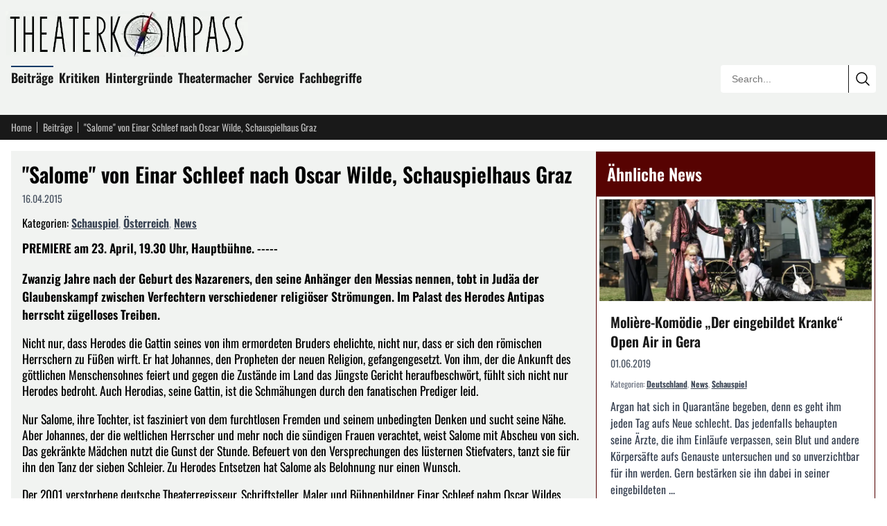

--- FILE ---
content_type: text/html; charset=utf-8
request_url: https://theaterkompass.de/beitraege/salome-von-einar-schleef-nach-oscar-wilde-schauspielhaus-graz-44782
body_size: 13897
content:
<!DOCTYPE html><html lang="de-DE"><head><meta charset="utf-8"><!-- This website is powered by TYPO3 - inspiring people to share! TYPO3 is a free open source Content Management Framework initially created by Kasper Skaarhoj and licensed under GNU/GPL. TYPO3 is copyright 1998-2026 of Kasper Skaarhoj. Extensions are copyright of their respective owners. Information and contribution at https://typo3.org/ --><title>&quot;Salome&quot; von Einar Schleef nach Oscar Wilde, Schauspielhaus Graz</title><meta name="generator" content="TYPO3 CMS"><meta name="twitter:card" content="summary"><meta name="viewport" content="width=device-width, initial-scale=1"><meta name="robots" content="index,follow"/><link rel="icon" href="/i/favicon.svg?90a54feb" type="image/svg+xml"><link rel="icon" href="/i/favicon.ico?90a54feb" sizes="32x32"><link rel="apple-touch-icon" href="/i/apple-touch-icon.png?90a54feb"><link rel="manifest" href="/i/manifest.webmanifest?90a54feb"><meta name="theme-color" content="#570302"><link rel="alternate" type="application/rss+xml" title="RSS Feed" href="/rss"><meta name="matomo-site-id" content="2"><link rel="preload" href="/i/oswald-latin-400-normal.woff2?90a54feb" as="font" type="font/woff2" crossorigin><link rel="preload" href="/i/oswald-latin-600-normal.woff2?90a54feb" as="font" type="font/woff2" crossorigin><link rel="stylesheet" href="/i/c.css?90a54feb"><script src="/i/j.js?90a54feb" defer></script><script type="application/ld+json">{ "@context": "https://schema.org", "@graph": [ { "@type": "Article", "@id": "https://theaterkompass.de/beitraege/salome-von-einar-schleef-nach-oscar-wilde-schauspielhaus-graz-44782#article", "headline": "\"Salome\" von Einar Schleef nach Oscar Wilde, Schauspielhaus Graz", "url": "https://theaterkompass.de/beitraege/salome-von-einar-schleef-nach-oscar-wilde-schauspielhaus-graz-44782", "mainEntityOfPage": { "@type": "WebPage", "@id": "https://theaterkompass.de/beitraege/salome-von-einar-schleef-nach-oscar-wilde-schauspielhaus-graz-44782#webpage" }, "inLanguage": "de-DE", "isPartOf": { "@id": "https://theaterkompass.de#website" }, "publisher": { "@id": "https://theaterkompass.de/#organization" }, "description": "PREMIERE am 23. April, 19.30 Uhr, Hauptbühne. -----\r\nZwanzig Jahre nach der Geburt des Nazareners, den seine Anhänger den Messias nennen, tobt in Judäa der Glaubenskampf zwischen Verfechtern verschiedener religiöser Strömungen. Im Palast des Herodes Antipas herrscht zügelloses Treiben.", "datePublished": "2015-04-16T15:00:00+00:00", "dateModified": "2025-12-07T19:54:22+00:00", "author": { "@type": "Organization", "name": "theaterkompass.de" }, "image": { "@type": "ImageObject", "url": "https://theaterkompass.de/i/_processed_/8/a/csm_Wilde_Oscar_02_fad675bb4e.jpg", "width": 1200, "height": 630 }, "about": [ { "@type": "Thing", "name": "Schauspiel", "@id": "https://theaterkompass.de/suche?tx_solr[filter][0]=category:Schauspiel&tx_solr[filter][1]=type:tx_theaterkompassde_domain_model_beitrag" }, { "@type": "Thing", "name": "News", "@id": "https://theaterkompass.de/suche?tx_solr[filter][0]=category:News&tx_solr[filter][1]=type:tx_theaterkompassde_domain_model_beitrag" }, { "@type": "Thing", "name": "Österreich", "@id": "https://theaterkompass.de/suche?tx_solr[filter][0]=category:%C3%96sterreich&tx_solr[filter][1]=type:tx_theaterkompassde_domain_model_beitrag" }, { "@type": "Thing", "name": "PLZ-A: 8", "@id": "https://theaterkompass.de/suche?tx_solr[filter][0]=category:PLZ-A%3A+8&tx_solr[filter][1]=type:tx_theaterkompassde_domain_model_beitrag" } ], "timeRequired": "PT2M" }, { "@type": "Organization", "@id": "https://theaterkompass.de#organization", "name": "Theaterkompass", "alternateName": "Theaterkompass.de", "url": "https://theaterkompass.de", "logo": { "@type": "ImageObject", "url": "https://theaterkompass.de/i/_processed_/5/8/csm_photodune-2342926-antique-theater-_Angepasste_Perpektive_098023004e.jpg", "@id": "https://theaterkompass.de#logo", "width": 600, "height": 600 }, "description": "Das Nachrichtenportal für Theaterbesucher und Theatermacher. Seit 2004 schreiben wir über News, Trends und Kritiken rund um das Thema Theater.", "foundingDate": "2004", "sameAs": [ "https://x.com/Theaterkompass", "https://www.facebook.com/Theaterkompass", "https://de.pinterest.com/theaterkompass" ] }, { "@type": "WebSite", "@id": "https://theaterkompass.de#website", "url": "https://theaterkompass.de", "name": "Theaterkompass", "description": "Das Nachrichtenportal für Theaterbesucher und Theatermacher. Seit 2004 schreiben wir über News, Trends und Kritiken rund um das Thema Theater.", "publisher": { "@id": "https://theaterkompass.de#organization" }, "inLanguage": "de-DE", "potentialAction": { "@type": "SearchAction", "target": { "@type": "EntryPoint", "urlTemplate": "https://theaterkompass.de/suche?tx_solr%5Bq%5D={search_term_string}" }, "query-input": "required name=search_term_string" } } ] }</script></head><body><header class="bg-tk-gray py-2 lg:py-4 px-2 lg:px-4"><div class="max-w-[80rem] mx-auto relative"><a href="/" class="block mb-4 -ml-2 max-w-[350px] pr-16 lg:pr-0"><img fetchpriority="high" src="/i/_processed_/8/9/csm_logo_c960efcc5e.jpg" alt="Theaterkompass.de Logo" title="Theaterkompass.de Logo" width="350" height="66" class="block w-full h-auto"/></a><nav class="p-0 mb-4 max-w-[calc(100%-15rem)] hidden sm:block"><ul class="list-none p-0 m-0"><li class="inline-block mr-2 mb-2 relative group"><div class="absolute -top-[0.2em] w-full bg-tk-navy h-[2px] block group-hover:block"></div><a class="no-underline text-tk-dark text-lg font-semibold" href="/beitraege-all"> Beiträge </a><ul class="hidden group-hover:block absolute top-full left-0 w-[200px] bg-tk-navy p-2 pb-1 z-50 list-none before:content-[''] before:absolute before:-top-2 before:left-0 before:right-0 before:h-2"><li><a class="block py-1 px-2 no-underline text-white hover:bg-white hover:text-black " href="/beitraege/nachrichten"> News </a></li><li><a class="block py-1 px-2 no-underline text-white hover:bg-white hover:text-black " href="/beitraege/themen"> Themen </a></li><li><a class="block py-1 px-2 no-underline text-white hover:bg-white hover:text-black " href="/beitraege-all/konzerte"> Konzerte </a></li></ul></li><li class="inline-block mr-2 mb-2 relative group"><div class="absolute -top-[0.2em] w-full bg-tk-navy h-[2px] hidden group-hover:block"></div><a class="no-underline text-tk-dark text-lg font-semibold" href="/kritiken"> Kritiken </a><ul class="hidden group-hover:block absolute top-full left-0 w-[200px] bg-tk-navy p-2 pb-1 z-50 list-none before:content-[''] before:absolute before:-top-2 before:left-0 before:right-0 before:h-2"><li><a class="block py-1 px-2 no-underline text-white hover:bg-white hover:text-black " href="/kritiken/schauspiel"> Schauspiel </a></li><li><a class="block py-1 px-2 no-underline text-white hover:bg-white hover:text-black " href="/kritiken/oper"> Oper </a></li><li><a class="block py-1 px-2 no-underline text-white hover:bg-white hover:text-black " href="/kritiken/ballet"> Ballet </a></li></ul></li><li class="inline-block mr-2 mb-2 relative group"><div class="absolute -top-[0.2em] w-full bg-tk-navy h-[2px] hidden group-hover:block"></div><a class="no-underline text-tk-dark text-lg font-semibold" href="/hintergruende/vergessene-werke"> Hintergründe </a><ul class="hidden group-hover:block absolute top-full left-0 w-[200px] bg-tk-navy p-2 pb-1 z-50 list-none before:content-[''] before:absolute before:-top-2 before:left-0 before:right-0 before:h-2"><li><a class="block py-1 px-2 no-underline text-white hover:bg-white hover:text-black " href="/hintergruende/vergessene-werke"> Vergessene Werke </a></li><li><a class="block py-1 px-2 no-underline text-white hover:bg-white hover:text-black " href="/hintergruende/strukturen/theaterstruktur"> Strukturen </a></li><li><a class="block py-1 px-2 no-underline text-white hover:bg-white hover:text-black " href="/hintergruende/schauspieler"> Schauspieler </a></li></ul></li><li class="inline-block mr-2 mb-2 relative group"><div class="absolute -top-[0.2em] w-full bg-tk-navy h-[2px] hidden group-hover:block"></div><a class="no-underline text-tk-dark text-lg font-semibold" href="/theatermacher"> Theatermacher </a><ul class="hidden group-hover:block absolute top-full left-0 w-[200px] bg-tk-navy p-2 pb-1 z-50 list-none before:content-[''] before:absolute before:-top-2 before:left-0 before:right-0 before:h-2"><li><a class="block py-1 px-2 no-underline text-white hover:bg-white hover:text-black " href="/theatermacher/freie-gruppen"> Freie Gruppen </a></li><li><a class="block py-1 px-2 no-underline text-white hover:bg-white hover:text-black " href="/theatermacher/dramatikergalerie"> Dramatikergalerie </a></li></ul></li><li class="inline-block mr-2 mb-2 relative group"><div class="absolute -top-[0.2em] w-full bg-tk-navy h-[2px] hidden group-hover:block"></div><a class="no-underline text-tk-dark text-lg font-semibold" href="/service/wir-ueber-uns"> Service </a><ul class="hidden group-hover:block absolute top-full left-0 w-[200px] bg-tk-navy p-2 pb-1 z-50 list-none before:content-[''] before:absolute before:-top-2 before:left-0 before:right-0 before:h-2"><li><a class="block py-1 px-2 no-underline text-white hover:bg-white hover:text-black " href="/service/pressestelle"> Pressestelle </a></li><li><a class="block py-1 px-2 no-underline text-white hover:bg-white hover:text-black " href="/service/adressen"> Adressen </a></li><li><a class="block py-1 px-2 no-underline text-white hover:bg-white hover:text-black " href="/service/sitemap"> Sitemap </a></li><li><a class="block py-1 px-2 no-underline text-white hover:bg-white hover:text-black " href="/service/rss-service"> RSS Service </a></li><li><a class="block py-1 px-2 no-underline text-white hover:bg-white hover:text-black " href="/service/impressum"> Impressum </a></li><li><a class="block py-1 px-2 no-underline text-white hover:bg-white hover:text-black " href="/service/wir-ueber-uns"> Wir über uns </a></li></ul></li><li class="inline-block mr-2 mb-2 relative group"><div class="absolute -top-[0.2em] w-full bg-tk-navy h-[2px] hidden group-hover:block"></div><a class="no-underline text-tk-dark text-lg font-semibold" href="/fachbegriffe-uebersicht"> Fachbegriffe </a></li></ul></nav><div class="absolute bottom-0 right-0 w-56 border border-tk-dark overflow-hidden hidden sm:block rounded"><form action="/suche" method="get" class="relative w-full h-10"><input type="text" name="tx_solr[q]" class="border-0 outline-none absolute h-10 top-0 left-0 w-[calc(100%-2.5rem)] pl-4 bg-white box-border text-sm focus:ring-2 focus:ring-tk-red focus:ring-inset" placeholder="Search..." value=""/><button type="submit" class="border-0 border-l border-tk-dark right-0 top-0 absolute w-10 h-10 bg-white cursor-pointer box-border hover:bg-tk-red hover:text-white transition-colors flex items-center justify-center" aria-label="Submit search" ><svg xmlns="http://www.w3.org/2000/svg" fill="none" viewBox="0 0 24 24" stroke-width="1.5" stroke="currentColor" class="w-6 h-6"><path stroke-linecap="round" stroke-linejoin="round" d="m21 21-5.197-5.197m0 0A7.5 7.5 0 1 0 5.196 5.196a7.5 7.5 0 0 0 10.607 10.607Z"/></svg></button></form></div></div></header><nav class="bg-tk-dark py-2 px-2 lg:px-4"><div class="max-w-[80rem] mx-auto flex items-center"><a href="/" class="text-sm mr-2 no-underline pr-2 text-tk-gray-light hover:text-white relative after:content-[&#039;&#039;] after:w-px after:h-4 after:absolute after:right-0 after:top-1/2 after:-translate-y-1/2 after:bg-tk-gray-light"> Home </a><a href="/beitraege-all" class="text-sm mr-2 no-underline pr-2 text-tk-gray-light hover:text-white relative after:content-[&#039;&#039;] after:w-px after:h-4 after:absolute after:right-0 after:top-1/2 after:-translate-y-1/2 after:bg-tk-gray-light"> Beiträge </a><span class="text-sm mr-1 max-w-[12rem] sm:max-w-[20rem] md:max-w-[28rem] lg:max-w-[35rem] text-tk-gray-light truncate"> &quot;Salome&quot; von Einar Schleef nach Oscar Wilde, Schauspielhaus Graz </span></div></nav><div class="max-w-[80rem] mx-auto px-2 lg:px-4 mt-2 lg:mt-4"><div class="flex flex-col lg:flex-row gap-4"><main class="lg:flex-[2] bg-tk-gray p-2 lg:p-4"><article><header><h1 class="font-oswald text-3xl mt-0 mb-2">&quot;Salome&quot; von Einar Schleef nach Oscar Wilde, Schauspielhaus Graz</h1><div class="text-sm text-gray-600 mb-4 flex gap-3"><span> 16.04.2015 </span></div><div class="mb-3"><span>Kategorien: </span><span class="inline-block"><a href="/suche?tx_solr[filter][0]=category:Schauspiel&amp;tx_solr[filter][1]=type:tx_theaterkompassde_domain_model_beitrag" class="font-semibold text-gray-700 hover:text-tk-red underline">Schauspiel</a></span><span class="text-gray-400">, </span><span class="inline-block"><a href="/suche?tx_solr[filter][0]=category:%C3%96sterreich&amp;tx_solr[filter][1]=type:tx_theaterkompassde_domain_model_beitrag" class="font-semibold text-gray-700 hover:text-tk-red underline">Österreich</a></span><span class="text-gray-400">, </span><span class="inline-block"><a href="/suche?tx_solr[filter][0]=category:News&amp;tx_solr[filter][1]=type:tx_theaterkompassde_domain_model_beitrag" class="font-semibold text-gray-700 hover:text-tk-red underline">News</a></span></div></header><div class="font-bold mb-4"><p>PREMIERE am 23. April, 19.30 Uhr, Hauptbühne. ----- </p><p>Zwanzig Jahre nach der Geburt des Nazareners, den seine Anhänger den Messias nennen, tobt in Judäa der Glaubenskampf zwischen Verfechtern verschiedener religiöser Strömungen. Im Palast des Herodes Antipas herrscht zügelloses Treiben. </p></div><div class="article-content"><p>Nicht nur, dass Herodes die Gattin seines von ihm ermordeten Bruders ehelichte, nicht nur, dass er sich den römischen Herrschern zu Füßen wirft. Er hat Johannes, den Propheten der neuen Religion, gefangengesetzt. Von ihm, der die Ankunft des göttlichen Menschensohnes feiert und gegen die Zustände im Land das Jüngste Gericht heraufbeschwört, fühlt sich nicht nur Herodes bedroht. Auch Herodias, seine Gattin, ist die Schmähungen durch den fanatischen Prediger leid.</p><p>Nur Salome, ihre Tochter, ist fasziniert von dem furchtlosen Fremden und seinem unbedingten Denken und sucht seine Nähe. Aber Johannes, der die weltlichen Herrscher und mehr noch die sündigen Frauen verachtet, weist Salome mit Abscheu von sich. Das gekränkte Mädchen nutzt die Gunst der Stunde. Befeuert von den Versprechungen des lüsternen Stiefvaters, tanzt sie für ihn den Tanz der sieben Schleier. Zu Herodes Entsetzen hat Salome als Belohnung nur einen Wunsch.</p><p>Der 2001 verstorbene deutsche Theaterregisseur, Schriftsteller, Maler und Bühnenbildner Einar Schleef nahm Oscar Wildes Stück aus dem Jahr 1891 zum Gegenstand der Auseinandersetzung über religiösen Extremismus. Der Bühnenbildner und Regisseur Michael Simon entwickelt die Bildkraft der Schleef‘schen Sprache und setzt sie ins Verhältnis zu heutigen Fragestellungen.</p><p>Regie &amp; Bühne Michael Simon</p><p>Kostüme Denise Heschl</p><p>Musik Bernhard Neumaier</p><p>Video Evil Frog</p><p>Licht Viktor Fellegi</p><p>Dramaturgie Heike Müller-Merten</p><p>mit Jan Gerrit Brüggemann, Patrick Dunst, Thomas Frank, Evi Kehrstephan, Steffi Krautz, Kaspar Locher, Bernhard Neumaier, Dominic Pessl, Stefan Suske, Rudi Widerhofer</p><p>weitere Vorstellungen am 28. und 30. April, jeweils 19.30 Uhr, sowie ab Mai</p></div><div class="clear-both"></div><div class="mt-8 text-sm"><h3 class="font-oswald text-xl mt-0 mb-4">Weitere Informationen zu diesem Beitrag</h3><p class="mb-4"><time datetime="2015-04-16T17:00:00+02:00"><b>Veröffentlichung des Artikels:</b> Donnerstag, 16. April 2015 um 17:00:00 Uhr </time><br><time datetime="2015-04-14T17:02:33+02:00"><b>Erstellung des Artikels:</b> Dienstag, 14. April 2015 um 17:02:33 Uhr </time><br><time datetime="2025-12-07T20:54:22+01:00"><b>Letzte Aktualisierung des Artikels:</b> Sonntag, 07. Dezember 2025 um 20:54:22 Uhr </time></p><p class="mb-0"> Herausgeber des Beitrags: <a href="/service/wir-ueber-uns" class="underline">theaterkompass.de</a></p></div><div class="mt-8"><h3 class="font-oswald text-xl mt-0 mb-4">Teile den Beitrag auf</h3><div id="shareButtons" class="flex gap-3 items-center flex-wrap"><button class="w-12 h-12 bg-[#000000] hover:bg-[#1a1a1a] text-white rounded-lg border-0 cursor-pointer flex items-center justify-center transition-colors" data-type="twitter" title="Auf X (ehemals Twitter) teilen" aria-label="Auf X teilen"><span class="w-6 h-6"><svg xmlns="http://www.w3.org/2000/svg" viewBox="0 0 24 24" fill="currentColor" class="w-6 h-6"><path d="M18.244 2.25h3.308l-7.227 8.26 8.502 11.24H16.17l-5.214-6.817L4.99 21.75H1.68l7.73-8.835L1.254 2.25H8.08l4.713 6.231zm-1.161 17.52h1.833L7.084 4.126H5.117z"/></svg></span></button><button class="w-12 h-12 bg-[#000000] hover:bg-[#1a1a1a] text-white rounded-lg border-0 cursor-pointer flex items-center justify-center transition-colors" data-type="threads" title="Auf Threads teilen" aria-label="Auf Threads teilen"><span class="w-6 h-6"><svg xmlns="http://www.w3.org/2000/svg" viewBox="0 0 24 24" fill="currentColor" class="w-6 h-6"><path d="M12.186 24h-.007c-3.581-.024-6.334-1.205-8.184-3.509C2.35 18.44 1.5 15.586 1.472 12.01v-.017c.03-3.579.879-6.43 2.525-8.482C5.845 1.205 8.6.024 12.18 0h.014c2.746.02 5.043.725 6.826 2.098 1.677 1.29 2.858 3.13 3.509 5.467l-2.04.569c-1.104-3.96-3.898-5.984-8.304-6.015-2.91.022-5.11.936-6.54 2.717C4.307 6.504 3.616 8.914 3.589 12c.027 3.086.718 5.496 2.057 7.164 1.43 1.781 3.631 2.695 6.54 2.717 2.623-.02 4.358-.631 5.8-2.045 1.647-1.613 1.618-3.593 1.09-4.798-.31-.71-.873-1.3-1.634-1.75-.192 1.352-.622 2.446-1.284 3.272-.886 1.102-2.14 1.704-3.73 1.79-1.202.065-2.361-.218-3.259-.801-1.063-.689-1.685-1.74-1.752-2.964-.065-1.19.408-2.285 1.33-3.082.88-.76 2.119-1.207 3.583-1.291a13.853 13.853 0 0 1 3.02.142c-.126-.742-.375-1.332-.74-1.757-.513-.598-1.273-.9-2.26-.9-.987 0-1.754.27-2.347.826-.47.436-.78 1.02-.92 1.74l-1.881-.507c.202-.968.683-1.79 1.417-2.448.96-.858 2.204-1.293 3.696-1.293 1.492 0 2.655.439 3.458 1.306.794.857 1.18 2.064 1.145 3.591l-.014.429 1.89.092.002.043c.058 1.308-.213 2.448-.805 3.396-.73 1.169-1.902 1.948-3.48 2.317.854.583 1.853.872 2.969.856 2.301-.03 4.069-.853 5.256-2.446 1.041-1.397 1.61-3.24 1.695-5.485.028-.762.012-1.538-.049-2.307C20.83 7.127 19.734 5.273 18.096 3.92c-1.653-1.363-3.903-2.079-6.688-2.098-3.581.024-6.334 1.205-8.184 3.509C1.578 7.382.728 10.236.7 13.812v.017c.028 3.579.879 6.43 2.525 8.482 1.848 2.304 4.603 3.485 8.184 3.509 2.746-.02 5.043-.725 6.826-2.098a9.22 9.22 0 0 0 2.168-2.488l1.654 1.117a10.914 10.914 0 0 1-2.567 2.958C17.708 23.275 15.157 24 12.186 24z"/></svg></span></button><button class="w-12 h-12 bg-[#0285FF] hover:bg-[#0271d9] text-white rounded-lg border-0 cursor-pointer flex items-center justify-center transition-colors" data-type="bluesky" title="Auf Bluesky teilen" aria-label="Auf Bluesky teilen"><span class="w-6 h-6"><svg xmlns="http://www.w3.org/2000/svg" viewBox="0 0 24 24" fill="currentColor" class="w-6 h-6"><path d="M12 10.8c-1.087-2.114-4.046-6.053-6.798-7.995C2.566.944 1.561 1.266.902 1.565.139 1.908 0 3.08 0 3.768c0 .69.378 5.65.624 6.479.815 2.736 3.713 3.66 6.383 3.364.136-.02.275-.038.415-.054-1.375.122-3.996.444-3.996 1.963 0 .721 1.018 1.228 2.433 1.228 1.414 0 2.594-.476 2.594-1.08.086.038.198.088.318.135.467.182.9.237 1.208.237.308 0 .74-.055 1.208-.237.119-.047.23-.097.316-.135 0 .604 1.18 1.08 2.594 1.08 1.414 0 2.433-.507 2.433-1.228 0-1.519-2.62-1.84-3.996-1.963.14.016.28.034.415.054 2.67.297 5.568-.628 6.383-3.364.246-.828.624-5.789.624-6.478 0-.69-.139-1.861-.902-2.206-.659-.298-1.664-.62-4.3 1.24C16.046 4.748 13.087 8.687 12 10.8z"/></svg></span></button><button class="w-12 h-12 bg-[#6364FF] hover:bg-[#4f50e6] text-white rounded-lg border-0 cursor-pointer flex items-center justify-center transition-colors" data-type="mastodon" title="Auf Mastodon teilen" aria-label="Auf Mastodon teilen"><span class="w-6 h-6"><svg xmlns="http://www.w3.org/2000/svg" viewBox="0 0 24 24" fill="currentColor" class="w-6 h-6"><path d="M23.268 5.313c-.35-2.578-2.617-4.61-5.304-5.004C17.51.242 15.792 0 11.813 0h-.03c-3.98 0-4.835.242-5.288.309C3.882.692 1.496 2.518.917 5.127.64 6.412.61 7.837.661 9.143c.074 1.874.088 3.745.26 5.611.118 1.24.325 2.47.62 3.68.55 2.237 2.777 4.098 4.96 4.857 2.336.792 4.849.923 7.256.38.265-.061.527-.132.786-.213.585-.184 1.27-.39 1.774-.753a.057.057 0 0 0 .023-.043v-1.809a.052.052 0 0 0-.02-.041.053.053 0 0 0-.046-.01 20.282 20.282 0 0 1-4.709.545c-2.73 0-3.463-1.284-3.674-1.818a5.593 5.593 0 0 1-.319-1.433.053.053 0 0 1 .066-.054c1.517.363 3.072.546 4.632.546.376 0 .75 0 1.125-.01 1.57-.044 3.224-.124 4.768-.422.038-.008.077-.015.11-.024 2.435-.464 4.753-1.92 4.989-5.604.008-.145.03-1.52.03-1.67.002-.512.167-3.63-.024-5.545zm-3.748 9.195h-2.561V8.29c0-1.309-.55-1.976-1.67-1.976-1.23 0-1.846.79-1.846 2.35v3.403h-2.546V8.663c0-1.56-.617-2.35-1.848-2.35-1.112 0-1.668.668-1.67 1.977v6.218H4.822V8.102c0-1.31.337-2.35 1.011-3.12.696-.77 1.608-1.164 2.74-1.164 1.311 0 2.302.5 2.962 1.498l.638 1.06.638-1.06c.66-.999 1.65-1.498 2.96-1.498 1.13 0 2.043.395 2.74 1.164.675.77 1.012 1.81 1.012 3.12z"/></svg></span></button><button class="w-12 h-12 bg-[#1877F2] hover:bg-[#0d65d9] text-white rounded-lg border-0 cursor-pointer flex items-center justify-center transition-colors" data-type="facebook" title="Auf Facebook teilen" aria-label="Auf Facebook teilen"><span class="w-6 h-6"><svg xmlns="http://www.w3.org/2000/svg" viewBox="0 0 24 24" fill="currentColor" class="w-6 h-6"><path d="M9.198 21.5h4v-8.01h3.604l.396-3.98h-4V7.5a1 1 0 0 1 1-1h3v-4h-3a5 5 0 0 0-5 5v2.01h-2l-.396 3.98h2.396v8.01Z"/></svg></span></button><button class="w-12 h-12 bg-[#0077B5] hover:bg-[#005f8d] text-white rounded-lg border-0 cursor-pointer flex items-center justify-center transition-colors" data-type="linkedin" title="Auf LinkedIn teilen" aria-label="Auf LinkedIn teilen"><span class="w-6 h-6"><svg xmlns="http://www.w3.org/2000/svg" viewBox="0 0 24 24" fill="currentColor" class="w-6 h-6"><path d="M20.447 20.452h-3.554v-5.569c0-1.328-.027-3.037-1.852-3.037-1.853 0-2.136 1.445-2.136 2.939v5.667H9.351V9h3.414v1.561h.046c.477-.9 1.637-1.85 3.37-1.85 3.601 0 4.267 2.37 4.267 5.455v6.286zM5.337 7.433c-1.144 0-2.063-.926-2.063-2.065 0-1.138.92-2.063 2.063-2.063 1.14 0 2.064.925 2.064 2.063 0 1.139-.925 2.065-2.064 2.065zm1.782 13.019H3.555V9h3.564v11.452zM22.225 0H1.771C.792 0 0 .774 0 1.729v20.542C0 23.227.792 24 1.771 24h20.451C23.2 24 24 23.227 24 22.271V1.729C24 .774 23.2 0 22.222 0h.003z"/></svg></span></button><button class="w-12 h-12 bg-[#FF4500] hover:bg-[#e63e00] text-white rounded-lg border-0 cursor-pointer flex items-center justify-center transition-colors" data-type="reddit" title="Auf Reddit teilen" aria-label="Auf Reddit teilen"><span class="w-6 h-6"><svg xmlns="http://www.w3.org/2000/svg" viewBox="0 0 24 24" fill="currentColor" class="w-6 h-6"><path d="M12 0A12 12 0 0 0 0 12a12 12 0 0 0 12 12 12 12 0 0 0 12-12A12 12 0 0 0 12 0zm5.01 4.744c.688 0 1.25.561 1.25 1.249a1.25 1.25 0 0 1-2.498.056l-2.597-.547-.8 3.747c1.824.07 3.48.632 4.674 1.488.308-.309.73-.491 1.207-.491.968 0 1.754.786 1.754 1.754 0 .716-.435 1.333-1.01 1.614a3.111 3.111 0 0 1 .042.52c0 2.694-3.13 4.87-7.004 4.87-3.874 0-7.004-2.176-7.004-4.87 0-.183.015-.366.043-.534A1.748 1.748 0 0 1 4.028 12c0-.968.786-1.754 1.754-1.754.463 0 .898.196 1.207.49 1.207-.883 2.878-1.43 4.744-1.487l.885-4.182a.342.342 0 0 1 .14-.197.35.35 0 0 1 .238-.042l2.906.617a1.214 1.214 0 0 1 1.108-.701zM9.25 12C8.561 12 8 12.562 8 13.25c0 .687.561 1.248 1.25 1.248.687 0 1.248-.561 1.248-1.249 0-.688-.561-1.249-1.249-1.249zm5.5 0c-.687 0-1.248.561-1.248 1.25 0 .687.561 1.248 1.249 1.248.688 0 1.249-.561 1.249-1.249 0-.687-.562-1.249-1.25-1.249zm-5.466 3.99a.327.327 0 0 0-.231.094.33.33 0 0 0 0 .463c.842.842 2.484.913 2.961.913.477 0 2.105-.056 2.961-.913a.361.361 0 0 0 .029-.463.33.33 0 0 0-.464 0c-.547.533-1.684.73-2.512.73-.828 0-1.979-.196-2.512-.73a.326.326 0 0 0-.232-.095z"/></svg></span></button><button class="w-12 h-12 bg-[#25D366] hover:bg-[#1fba57] text-white rounded-lg border-0 cursor-pointer flex items-center justify-center transition-colors" data-type="whatsapp" title="Auf WhatsApp teilen" aria-label="Auf WhatsApp teilen"><span class="w-6 h-6"><svg xmlns="http://www.w3.org/2000/svg" viewBox="0 0 24 24" fill="currentColor" class="w-6 h-6"><path d="M17.472 14.382c-.297-.149-1.758-.867-2.03-.967-.273-.099-.471-.148-.67.15-.197.297-.767.966-.94 1.164-.173.199-.347.223-.644.075-.297-.15-1.255-.463-2.39-1.475-.883-.788-1.48-1.761-1.653-2.059-.173-.297-.018-.458.13-.606.134-.133.298-.347.446-.52.149-.174.198-.298.298-.497.099-.198.05-.371-.025-.52-.075-.149-.669-1.612-.916-2.207-.242-.579-.487-.5-.669-.51-.173-.008-.371-.01-.57-.01-.198 0-.52.074-.792.372-.272.297-1.04 1.016-1.04 2.479 0 1.462 1.065 2.875 1.213 3.074.149.198 2.096 3.2 5.077 4.487.709.306 1.262.489 1.694.625.712.227 1.36.195 1.871.118.571-.085 1.758-.719 2.006-1.413.248-.694.248-1.289.173-1.413-.074-.124-.272-.198-.57-.347m-5.421 7.403h-.004a9.87 9.87 0 01-5.031-1.378l-.361-.214-3.741.982.998-3.648-.235-.374a9.86 9.86 0 01-1.51-5.26c.001-5.45 4.436-9.884 9.888-9.884 2.64 0 5.122 1.03 6.988 2.898a9.825 9.825 0 012.893 6.994c-.003 5.45-4.437 9.884-9.885 9.884m8.413-18.297A11.815 11.815 0 0012.05 0C5.495 0 .16 5.335.157 11.892c0 2.096.547 4.142 1.588 5.945L.057 24l6.305-1.654a11.882 11.882 0 005.683 1.448h.005c6.554 0 11.89-5.335 11.893-11.893a11.821 11.821 0 00-3.48-8.413Z"/></svg></span></button><button class="w-12 h-12 bg-[#0088cc] hover:bg-[#0077b3] text-white rounded-lg border-0 cursor-pointer flex items-center justify-center transition-colors" data-type="telegram" title="Auf Telegram teilen" aria-label="Auf Telegram teilen"><span class="w-6 h-6"><svg xmlns="http://www.w3.org/2000/svg" viewBox="0 0 24 24" fill="currentColor" class="w-6 h-6"><path d="M11.944 0A12 12 0 0 0 0 12a12 12 0 0 0 12 12 12 12 0 0 0 12-12A12 12 0 0 0 12 0a12 12 0 0 0-.056 0zm4.962 7.224c.1-.002.321.023.465.14a.506.506 0 0 1 .171.325c.016.093.036.306.02.472-.18 1.898-.962 6.502-1.36 8.627-.168.9-.499 1.201-.82 1.23-.696.065-1.225-.46-1.9-.902-1.056-.693-1.653-1.124-2.678-1.8-1.185-.78-.417-1.21.258-1.91.177-.184 3.247-2.977 3.307-3.23.007-.032.014-.15-.056-.212s-.174-.041-.249-.024c-.106.024-1.793 1.14-5.061 3.345-.48.33-.913.49-1.302.48-.428-.008-1.252-.241-1.865-.44-.752-.245-1.349-.374-1.297-.789.027-.216.325-.437.893-.663 3.498-1.524 5.83-2.529 6.998-3.014 3.332-1.386 4.025-1.627 4.476-1.635z"/></svg></span></button><button class="w-12 h-12 bg-[#6B7280] hover:bg-[#4B5563] text-white rounded-lg border-0 cursor-pointer flex items-center justify-center transition-colors" data-type="email" title="Per E-Mail teilen" aria-label="Per E-Mail teilen"><span class="w-6 h-6"><svg xmlns="http://www.w3.org/2000/svg" fill="none" viewBox="0 0 24 24" stroke-width="1.5" stroke="currentColor" class="w-6 h-6"><path stroke-linecap="round" stroke-linejoin="round" d="M21.75 6.75v10.5a2.25 2.25 0 0 1-2.25 2.25h-15a2.25 2.25 0 0 1-2.25-2.25V6.75m19.5 0A2.25 2.25 0 0 0 19.5 4.5h-15a2.25 2.25 0 0 0-2.25 2.25m19.5 0v.243a2.25 2.25 0 0 1-1.07 1.916l-7.5 4.615a2.25 2.25 0 0 1-2.36 0L3.32 8.91a2.25 2.25 0 0 1-1.07-1.916V6.75"/></svg></span></button><button class="w-12 h-12 bg-[#374151] hover:bg-[#1F2937] text-white rounded-lg border-0 cursor-pointer flex items-center justify-center transition-colors" data-type="copylink" title="Link kopieren" aria-label="Link kopieren"><span class="w-6 h-6"><svg xmlns="http://www.w3.org/2000/svg" fill="none" viewBox="0 0 24 24" stroke-width="1.5" stroke="currentColor" class="w-6 h-6"><path stroke-linecap="round" stroke-linejoin="round" d="M13.19 8.688a4.5 4.5 0 0 1 1.242 7.244l-4.5 4.5a4.5 4.5 0 0 1-6.364-6.364l1.757-1.757m13.35-.622 1.757-1.757a4.5 4.5 0 0 0-6.364-6.364l-4.5 4.5a4.5 4.5 0 0 0 1.242 7.244"/></svg></span></button></div></div></article></main><aside class="lg:flex-1"><div class="border-tk-gray border-solid border bg-white"><h2 class="bg-tk-red text-white p-4 text-2xl m-0">Ähnliche News</h2><div class="p-1 border-tk-red border-solid border"><article class="border border-tk-dark overflow-hidden @container mb-2 group hover:bg-gray-200 transition-colors cursor-pointer" data-href="/beitraege/moliere-komoedie-der-eingebildet-kranke-open-air-in-gera-52815" tabindex="0"><div class="grid"><div class="flex-shrink-0 max-w-full beitrag-teaser-image overflow-hidden"><figure><picture><source media="(max-width: 768px)" srcset="/i/_processed_/f/4/csm_aDer_eingebildet_Kranke__Foto_RonnyRistok__1_e50b08bd09.jpg 1x"/><source media="(max-width: 1024px)" srcset="/i/_processed_/f/4/csm_aDer_eingebildet_Kranke__Foto_RonnyRistok__1_584afe0537.jpg 1x"/><img loading="lazy" src="/i/_processed_/f/4/csm_aDer_eingebildet_Kranke__Foto_RonnyRistok__1_e50b08bd09.jpg" sizes="(max-width: 768px) 100vw, (max-width: 1024px) 280px, 800px" alt="" title="© Ronny Ristok" width="280" height="210" class="block w-full h-auto transition-all duration-300 group-hover:scale-105 group-hover:brightness-95"/></picture></figure></div><div class="flex-1 min-w-0 p-4 pb-2"><h3 class="text-xl mt-0 mb-2"><a title="Molière-Komödie „Der eingebildet Kranke“ Open Air in Gera" class="text-tk-dark hover:text-tk-red no-underline hover:underline transition-colors" href="/beitraege/moliere-komoedie-der-eingebildet-kranke-open-air-in-gera-52815"> Molière-Komödie „Der eingebildet Kranke“ Open Air in Gera </a></h3><div class="text-sm text-gray-600 mb-3"><time datetime="2019-06-01"> 01.06.2019 </time></div><nav class="mb-3 text-xs text-gray-500 whitespace-nowrap overflow-hidden text-ellipsis" aria-label="Categories"><span>Kategorien: </span><span class="inline-block"><a href="/suche?tx_solr[filter][0]=category:Deutschland&amp;tx_solr[filter][1]=type:tx_theaterkompassde_domain_model_beitrag" class="font-semibold text-gray-700 hover:text-tk-red underline">Deutschland</a></span><span class="text-gray-400">, </span><span class="inline-block"><a href="/suche?tx_solr[filter][0]=category:News&amp;tx_solr[filter][1]=type:tx_theaterkompassde_domain_model_beitrag" class="font-semibold text-gray-700 hover:text-tk-red underline">News</a></span><span class="text-gray-400">, </span><span class="inline-block"><a href="/suche?tx_solr[filter][0]=category:Schauspiel&amp;tx_solr[filter][1]=type:tx_theaterkompassde_domain_model_beitrag" class="font-semibold text-gray-700 hover:text-tk-red underline">Schauspiel</a></span></nav><div class="text-base mt-0 mb-0 text-gray-700"> Argan hat sich in Quarantäne begeben, denn es geht ihm jeden Tag aufs Neue schlecht. Das jedenfalls behaupten seine Ärzte, die ihm Einläufe verpassen, sein Blut und andere Körpersäfte aufs Genauste untersuchen und so unverzichtbar für ihn werden. Gern bestärken sie ihn dabei in seiner eingebildeten ... </div></div></div></article><article class="border border-tk-dark overflow-hidden @container mb-2 group hover:bg-gray-200 transition-colors cursor-pointer" data-href="/beitraege/der-nackte-wahnsinn-von-michael-frayn-im-rambazamba-theater-berlin-52502" tabindex="0"><div class="grid"><div class="flex-shrink-0 max-w-full beitrag-teaser-image overflow-hidden"></div><div class="flex-1 min-w-0 p-4 pb-2"><h3 class="text-xl mt-0 mb-2"><a title="&quot;Der nackte Wahnsinn&quot; von Michael Frayn im RambaZamba Theater Berlin" class="text-tk-dark hover:text-tk-red no-underline hover:underline transition-colors" href="/beitraege/der-nackte-wahnsinn-von-michael-frayn-im-rambazamba-theater-berlin-52502"> &quot;Der nackte Wahnsinn&quot; von Michael Frayn im RambaZamba Theater Berlin </a></h3><div class="text-sm text-gray-600 mb-3"><time datetime="2019-04-04"> 04.04.2019 </time></div><nav class="mb-3 text-xs text-gray-500 whitespace-nowrap overflow-hidden text-ellipsis" aria-label="Categories"><span>Kategorien: </span><span class="inline-block"><a href="/suche?tx_solr[filter][0]=category:Deutschland&amp;tx_solr[filter][1]=type:tx_theaterkompassde_domain_model_beitrag" class="font-semibold text-gray-700 hover:text-tk-red underline">Deutschland</a></span><span class="text-gray-400">, </span><span class="inline-block"><a href="/suche?tx_solr[filter][0]=category:News&amp;tx_solr[filter][1]=type:tx_theaterkompassde_domain_model_beitrag" class="font-semibold text-gray-700 hover:text-tk-red underline">News</a></span><span class="text-gray-400">, </span><span class="inline-block"><a href="/suche?tx_solr[filter][0]=category:Schauspiel&amp;tx_solr[filter][1]=type:tx_theaterkompassde_domain_model_beitrag" class="font-semibold text-gray-700 hover:text-tk-red underline">Schauspiel</a></span></nav><div class="text-base mt-0 mb-0 text-gray-700"> „Jeder macht so gut er kann.“ --- Vermutlich gibt es diesen magischen Moment, in dem Theater berührend ist. Von ihm handelt diese Inszenierung jedoch nicht. Stattdessen geht es um die Barrieren, die sich auf dem Weg zu einer irgendwie ästhetisch organisierten Premiere auftürmen. Und nein, damit sind... </div></div></div></article><article class="border border-tk-dark overflow-hidden @container mb-2 group hover:bg-gray-200 transition-colors cursor-pointer" data-href="/beitraege/hamlet-von-william-shakespeare-am-schauspielhaus-bochum-52847" tabindex="0"><div class="grid"><div class="flex-shrink-0 max-w-full beitrag-teaser-image overflow-hidden"></div><div class="flex-1 min-w-0 p-4 pb-2"><h3 class="text-xl mt-0 mb-2"><a title="&quot;Hamlet&quot; von William Shakespeare am Schauspielhaus Bochum" class="text-tk-dark hover:text-tk-red no-underline hover:underline transition-colors" href="/beitraege/hamlet-von-william-shakespeare-am-schauspielhaus-bochum-52847"> &quot;Hamlet&quot; von William Shakespeare am Schauspielhaus Bochum </a></h3><div class="text-sm text-gray-600 mb-3"><time datetime="2019-06-08"> 08.06.2019 </time></div><nav class="mb-3 text-xs text-gray-500 whitespace-nowrap overflow-hidden text-ellipsis" aria-label="Categories"><span>Kategorien: </span><span class="inline-block"><a href="/suche?tx_solr[filter][0]=category:Deutschland&amp;tx_solr[filter][1]=type:tx_theaterkompassde_domain_model_beitrag" class="font-semibold text-gray-700 hover:text-tk-red underline">Deutschland</a></span><span class="text-gray-400">, </span><span class="inline-block"><a href="/suche?tx_solr[filter][0]=category:News&amp;tx_solr[filter][1]=type:tx_theaterkompassde_domain_model_beitrag" class="font-semibold text-gray-700 hover:text-tk-red underline">News</a></span><span class="text-gray-400">, </span><span class="inline-block"><a href="/suche?tx_solr[filter][0]=category:Schauspiel&amp;tx_solr[filter][1]=type:tx_theaterkompassde_domain_model_beitrag" class="font-semibold text-gray-700 hover:text-tk-red underline">Schauspiel</a></span></nav><div class="text-base mt-0 mb-0 text-gray-700"> Der alte König Hamlet ist tot, sein Mörder und Bruder Claudius sitzt jetzt auf dem Thron. Prinz Hamlet verzweifelt und zwingt sich zum Handeln. Shakespeare machte um das Jahr 1600 aus einer bekannten Legende die Geschichte einer bis heute faszinierenden Sinnsuche, in der sich extreme Klarheit, Zerst... </div></div></div></article><article class="border border-tk-dark overflow-hidden @container mb-2 group hover:bg-gray-200 transition-colors cursor-pointer" data-href="/beitraege/tanz-moderne-tanz-internationales-festival-fuer-zeitgenoessischen-tanz-in-chemnitz-52862" tabindex="0"><div class="grid"><div class="flex-shrink-0 max-w-full beitrag-teaser-image overflow-hidden"><figure><picture><source media="(max-width: 768px)" srcset="/i/_processed_/0/8/csm_atanz_MarcoCantalupo_45bab8147e_6f4915fe33.jpg 1x"/><source media="(max-width: 1024px)" srcset="/i/_processed_/0/8/csm_atanz_MarcoCantalupo_45bab8147e_b167c99760.jpg 1x"/><img loading="lazy" src="/i/_processed_/0/8/csm_atanz_MarcoCantalupo_45bab8147e_6f4915fe33.jpg" sizes="(max-width: 768px) 100vw, (max-width: 1024px) 280px, 800px" alt="" title="© Marco Cantalupo" width="280" height="210" class="block w-full h-auto transition-all duration-300 group-hover:scale-105 group-hover:brightness-95"/></picture></figure></div><div class="flex-1 min-w-0 p-4 pb-2"><h3 class="text-xl mt-0 mb-2"><a title="TANZ | MODERNE | TANZ - Internationales Festival für zeitgenössischen Tanz in Chemnitz" class="text-tk-dark hover:text-tk-red no-underline hover:underline transition-colors" href="/beitraege/tanz-moderne-tanz-internationales-festival-fuer-zeitgenoessischen-tanz-in-chemnitz-52862"> TANZ | MODERNE | TANZ - Internationales Festival für zeitgenössischen Tanz in Chemnitz </a></h3><div class="text-sm text-gray-600 mb-3"><time datetime="2019-06-08"> 08.06.2019 </time></div><nav class="mb-3 text-xs text-gray-500 whitespace-nowrap overflow-hidden text-ellipsis" aria-label="Categories"><span>Kategorien: </span><span class="inline-block"><a href="/suche?tx_solr[filter][0]=category:Ballett&amp;tx_solr[filter][1]=type:tx_theaterkompassde_domain_model_beitrag" class="font-semibold text-gray-700 hover:text-tk-red underline">Ballett</a></span><span class="text-gray-400">, </span><span class="inline-block"><a href="/suche?tx_solr[filter][0]=category:Deutschland&amp;tx_solr[filter][1]=type:tx_theaterkompassde_domain_model_beitrag" class="font-semibold text-gray-700 hover:text-tk-red underline">Deutschland</a></span><span class="text-gray-400">, </span><span class="inline-block"><a href="/suche?tx_solr[filter][0]=category:Themen&amp;tx_solr[filter][1]=type:tx_theaterkompassde_domain_model_beitrag" class="font-semibold text-gray-700 hover:text-tk-red underline">Themen</a></span></nav><div class="text-base mt-0 mb-0 text-gray-700"> 2019 feiert das internationale Festival TANZ | MODERNE | TANZ in Chemnitz bereits sein fünfjähriges Jubiläum. Gemeinsam mit dem Publikum soll ein Fest der Bewegung, der Erzählungen, der kreativen Höhen-flüge und bildstarken Erlebnisse entstehen, das einer Kontinent-übergreifenden, unvergesslichen Re... </div></div></div></article><article class="border border-tk-dark overflow-hidden @container mb-2 group hover:bg-gray-200 transition-colors cursor-pointer" data-href="/beitraege/der-kaiser-von-atlantis-von-viktor-ullmann-theater-philharmonie-thueringen-52590" tabindex="0"><div class="grid"><div class="flex-shrink-0 max-w-full beitrag-teaser-image overflow-hidden"><figure><picture><source media="(max-width: 768px)" srcset="/i/_processed_/1/5/csm_aDer_Kaiser_von_Atlantis__Foto_Ronny_Ristok__1_ac6edd696f.jpg 1x"/><source media="(max-width: 1024px)" srcset="/i/_processed_/1/5/csm_aDer_Kaiser_von_Atlantis__Foto_Ronny_Ristok__1_728b3fdc02.jpg 1x"/><img loading="lazy" src="/i/_processed_/1/5/csm_aDer_Kaiser_von_Atlantis__Foto_Ronny_Ristok__1_ac6edd696f.jpg" sizes="(max-width: 768px) 100vw, (max-width: 1024px) 280px, 800px" alt="" title="Der Kaiser von Atlantis | © Ronny Ristok" width="280" height="210" class="block w-full h-auto transition-all duration-300 group-hover:scale-105 group-hover:brightness-95"/></picture><figcaption class="image-caption">Der Kaiser von Atlantis</figcaption></figure></div><div class="flex-1 min-w-0 p-4 pb-2"><h3 class="text-xl mt-0 mb-2"><a title=" „Der Kaiser von Atlantis“ von Viktor Ullmann - Theater&amp;Philharmonie Thüringen" class="text-tk-dark hover:text-tk-red no-underline hover:underline transition-colors" href="/beitraege/der-kaiser-von-atlantis-von-viktor-ullmann-theater-philharmonie-thueringen-52590"> „Der Kaiser von Atlantis“ von Viktor Ullmann - Theater&amp;Philharmonie Thüringen </a></h3><div class="text-sm text-gray-600 mb-3"><time datetime="2019-04-27"> 27.04.2019 </time></div><nav class="mb-3 text-xs text-gray-500 whitespace-nowrap overflow-hidden text-ellipsis" aria-label="Categories"><span>Kategorien: </span><span class="inline-block"><a href="/suche?tx_solr[filter][0]=category:Deutschland&amp;tx_solr[filter][1]=type:tx_theaterkompassde_domain_model_beitrag" class="font-semibold text-gray-700 hover:text-tk-red underline">Deutschland</a></span><span class="text-gray-400">, </span><span class="inline-block"><a href="/suche?tx_solr[filter][0]=category:News&amp;tx_solr[filter][1]=type:tx_theaterkompassde_domain_model_beitrag" class="font-semibold text-gray-700 hover:text-tk-red underline">News</a></span><span class="text-gray-400">, </span><span class="inline-block"><a href="/suche?tx_solr[filter][0]=category:Oper&amp;tx_solr[filter][1]=type:tx_theaterkompassde_domain_model_beitrag" class="font-semibold text-gray-700 hover:text-tk-red underline">Oper</a></span></nav><div class="text-base mt-0 mb-0 text-gray-700"> Der Tod ist in Lethargie verfallen und ergeht sich in nostalgischer Verklärung vergangener Kriege. Der Trommler, Werkzeug des Kaisers Overall, proklamiert den totalen Krieg. Der Kaiser wiederum setzt dabei die Mitwirkung des Todes voraus. Dieser jedoch fühlt sich gegen seinen Willen vereinnahmt und ... </div></div></div></article></div></div><div class="border-tk-gray border-solid border bg-white"><h2 class="bg-tk-red text-white p-4 text-2xl m-0">Kritiken</h2><div class="p-1 border-tk-red border-solid border"><article class="border border-tk-dark overflow-hidden @container mb-2 group hover:bg-gray-200 transition-colors cursor-pointer" data-href="/beitraege/apokalypse-delusional-world-von-lu-yang-/-louise-lecavalier-im-tanzhaus-nrw-duesseldorf-62044" tabindex="0"><div class="grid"><div class="flex-1 min-w-0 p-4 pb-2"><h3 class="text-xl mt-0 mb-2"><a title="Apokalypse – &quot;Delusional World&quot; von Lu Yang / Louise Lecavalier im Tanzhaus NRW Düsseldorf" class="text-tk-dark hover:text-tk-red no-underline hover:underline transition-colors" href="/beitraege/apokalypse-delusional-world-von-lu-yang-/-louise-lecavalier-im-tanzhaus-nrw-duesseldorf-62044"> Apokalypse – &quot;Delusional World&quot; von Lu Yang / Louise Lecavalier im Tanzhaus NRW Düsseldorf </a></h3><div class="text-sm text-gray-600 mb-3"><span class="font-semibold"> Dagmar Kurtz </span><time datetime="2026-01-16"> 16.01.2026 </time></div><nav class="mb-3 text-xs text-gray-500 whitespace-nowrap overflow-hidden text-ellipsis" aria-label="Categories"><span>Kategorien: </span><span class="inline-block"><a href="/suche?tx_solr[filter][0]=category:Ballett&amp;tx_solr[filter][1]=type:tx_theaterkompassde_domain_model_beitrag" class="font-semibold text-gray-700 hover:text-tk-red underline">Ballett</a></span><span class="text-gray-400">, </span><span class="inline-block"><a href="/suche?tx_solr[filter][0]=category:Kritiken&amp;tx_solr[filter][1]=type:tx_theaterkompassde_domain_model_beitrag" class="font-semibold text-gray-700 hover:text-tk-red underline">Kritiken</a></span><span class="text-gray-400">, </span><span class="inline-block"><a href="/suche?tx_solr[filter][0]=category:Deutschland&amp;tx_solr[filter][1]=type:tx_theaterkompassde_domain_model_beitrag" class="font-semibold text-gray-700 hover:text-tk-red underline">Deutschland</a></span></nav><div class="text-base mt-0 mb-0 text-gray-700"> Virtual Motion Capture Performance / Dt. Erstaufführung. Louise Lecavalier, die kanadische Tanzikone, hat sich für ihre neueste Arbeit &quot;Delusional World&quot; mit Lu Yang, einem international bekannten chinesischen Künstler, zusammengetan. Herausgekommen ist eine sogenannte &quot;Virtual Motion Capture Perfor... </div></div></div></article><article class="border border-tk-dark overflow-hidden @container mb-2 group hover:bg-gray-200 transition-colors cursor-pointer" data-href="/beitraege/wider-die-erschoepfungsdepression-doping-mit-dem-landestheater-wuerttemberg-hohenzollern-tuebingen-reutlingen-im-kronenzentrum-bietigheim-bissingen-1-62043" tabindex="0"><div class="grid"><div class="flex-1 min-w-0 p-4 pb-2"><h3 class="text-xl mt-0 mb-2"><a title="WIDER DIE ERSCHÖPFUNGSDEPRESSION - &quot;Doping&quot; mit dem Landestheater Württemberg-Hohenzollern Tübingen Reutlingen im Kronenzentrum BIETIGHEIM-BISSINGEN" class="text-tk-dark hover:text-tk-red no-underline hover:underline transition-colors" href="/beitraege/wider-die-erschoepfungsdepression-doping-mit-dem-landestheater-wuerttemberg-hohenzollern-tuebingen-reutlingen-im-kronenzentrum-bietigheim-bissingen-1-62043"> WIDER DIE ERSCHÖPFUNGSDEPRESSION - &quot;Doping&quot; mit dem Landestheater Württemberg-Hohenzollern Tübingen Reutlingen im Kronenzentrum BIETIGHEIM-BISSINGEN </a></h3><div class="text-sm text-gray-600 mb-3"><span class="font-semibold"> ALEXANDER WALTHER </span><time datetime="2026-01-16"> 16.01.2026 </time></div><nav class="mb-3 text-xs text-gray-500 whitespace-nowrap overflow-hidden text-ellipsis" aria-label="Categories"><span>Kategorien: </span><span class="inline-block"><a href="/suche?tx_solr[filter][0]=category:Kritiken&amp;tx_solr[filter][1]=type:tx_theaterkompassde_domain_model_beitrag" class="font-semibold text-gray-700 hover:text-tk-red underline">Kritiken</a></span><span class="text-gray-400">, </span><span class="inline-block"><a href="/suche?tx_solr[filter][0]=category:Deutschland&amp;tx_solr[filter][1]=type:tx_theaterkompassde_domain_model_beitrag" class="font-semibold text-gray-700 hover:text-tk-red underline">Deutschland</a></span><span class="text-gray-400">, </span><span class="inline-block"><a href="/suche?tx_solr[filter][0]=category:Schauspiel&amp;tx_solr[filter][1]=type:tx_theaterkompassde_domain_model_beitrag" class="font-semibold text-gray-700 hover:text-tk-red underline">Schauspiel</a></span></nav><div class="text-base mt-0 mb-0 text-gray-700"> Diese vielschichtige schwarzhumorige Komödie &quot;Doping&quot; von Nora Abdel-Maksoud spielt virtuos mit der Lebensphilosophie und auch den psychischen Problemen von Politikern, die vor ihrer eigenen Erschöpfung oftmals kapitulieren.Wesentliche Sachverhalte und Figuren sind hier zuweilen nicht so, wie sie zu... </div></div></div></article><article class="border border-tk-dark overflow-hidden @container mb-2 group hover:bg-gray-200 transition-colors cursor-pointer" data-href="/beitraege/taeuschungen-was-ihr-wollt-von-william-shakespeare-im-duesseldorfer-schauspielhaus-62027" tabindex="0"><div class="grid"><div class="flex-1 min-w-0 p-4 pb-2"><h3 class="text-xl mt-0 mb-2"><a title="Täuschungen -- &quot;Was ihr wollt&quot; von William Shakespeare im Düsseldorfer Schauspielhaus" class="text-tk-dark hover:text-tk-red no-underline hover:underline transition-colors" href="/beitraege/taeuschungen-was-ihr-wollt-von-william-shakespeare-im-duesseldorfer-schauspielhaus-62027"> Täuschungen -- &quot;Was ihr wollt&quot; von William Shakespeare im Düsseldorfer Schauspielhaus </a></h3><div class="text-sm text-gray-600 mb-3"><span class="font-semibold"> Dagmar Kurtz </span><time datetime="2026-01-13"> 13.01.2026 </time></div><nav class="mb-3 text-xs text-gray-500 whitespace-nowrap overflow-hidden text-ellipsis" aria-label="Categories"><span>Kategorien: </span><span class="inline-block"><a href="/suche?tx_solr[filter][0]=category:Kritiken&amp;tx_solr[filter][1]=type:tx_theaterkompassde_domain_model_beitrag" class="font-semibold text-gray-700 hover:text-tk-red underline">Kritiken</a></span><span class="text-gray-400">, </span><span class="inline-block"><a href="/suche?tx_solr[filter][0]=category:Deutschland&amp;tx_solr[filter][1]=type:tx_theaterkompassde_domain_model_beitrag" class="font-semibold text-gray-700 hover:text-tk-red underline">Deutschland</a></span><span class="text-gray-400">, </span><span class="inline-block"><a href="/suche?tx_solr[filter][0]=category:Schauspiel&amp;tx_solr[filter][1]=type:tx_theaterkompassde_domain_model_beitrag" class="font-semibold text-gray-700 hover:text-tk-red underline">Schauspiel</a></span></nav><div class="text-base mt-0 mb-0 text-gray-700"> “Es ist eine alte Geschichte, doch ist sie immer neu”, die unerwiderte Liebe. In Heinrich Heines Gedicht verläuft sie traurig, William Shakespeare behandelt sie mehrfach in seinen Stücken komödiantisch. Derzeit ist mit dieser Thematik Shakespeares Stück &quot;Was ihr wollt&quot; im Düsseldorfer Schauspielhaus... </div></div></div></article><article class="border border-tk-dark overflow-hidden @container mb-2 group hover:bg-gray-200 transition-colors cursor-pointer" data-href="/beitraege/labyrinth-der-taeuschungen-wolfgang-amadeus-mozarts-don-giovanni-in-der-staatsoper-stuttgart-62026" tabindex="0"><div class="grid"><div class="flex-1 min-w-0 p-4 pb-2"><h3 class="text-xl mt-0 mb-2"><a title="LABYRINTH DER TÄUSCHUNGEN - Wolfgang Amadeus Mozarts &quot;Don Giovanni&quot; in der Staatsoper STUTTGART" class="text-tk-dark hover:text-tk-red no-underline hover:underline transition-colors" href="/beitraege/labyrinth-der-taeuschungen-wolfgang-amadeus-mozarts-don-giovanni-in-der-staatsoper-stuttgart-62026"> LABYRINTH DER TÄUSCHUNGEN - Wolfgang Amadeus Mozarts &quot;Don Giovanni&quot; in der Staatsoper STUTTGART </a></h3><div class="text-sm text-gray-600 mb-3"><span class="font-semibold"> ALEXANDER WALTHER </span><time datetime="2026-01-13"> 13.01.2026 </time></div><nav class="mb-3 text-xs text-gray-500 whitespace-nowrap overflow-hidden text-ellipsis" aria-label="Categories"><span>Kategorien: </span><span class="inline-block"><a href="/suche?tx_solr[filter][0]=category:Kritiken&amp;tx_solr[filter][1]=type:tx_theaterkompassde_domain_model_beitrag" class="font-semibold text-gray-700 hover:text-tk-red underline">Kritiken</a></span><span class="text-gray-400">, </span><span class="inline-block"><a href="/suche?tx_solr[filter][0]=category:Deutschland&amp;tx_solr[filter][1]=type:tx_theaterkompassde_domain_model_beitrag" class="font-semibold text-gray-700 hover:text-tk-red underline">Deutschland</a></span><span class="text-gray-400">, </span><span class="inline-block"><a href="/suche?tx_solr[filter][0]=category:Oper&amp;tx_solr[filter][1]=type:tx_theaterkompassde_domain_model_beitrag" class="font-semibold text-gray-700 hover:text-tk-red underline">Oper</a></span></nav><div class="text-base mt-0 mb-0 text-gray-700"> Casanova soll bei der Uraufführung im Jahre 1787 sogar anwesend gewesen sein. Auch in der Inszenierung von Andrea Moses werden die Männer- und Frauenbilder in hintersinniger Weise in Frage gestellt. Anlässlich der Wiederaufnahme präsentiert das feministische Musiktheater- und Hörspielkollektiv staat... </div></div></div></article><article class="border border-tk-dark overflow-hidden @container mb-2 group hover:bg-gray-200 transition-colors cursor-pointer" data-href="/beitraege/formale-und-poetische-einheit-premiere-interaktion-des-stuttgarter-balletts-im-schauspielhaus-stuttgart-62025" tabindex="0"><div class="grid"><div class="flex-1 min-w-0 p-4 pb-2"><h3 class="text-xl mt-0 mb-2"><a title="FORMALE UND POETISCHE EINHEIT -- Premiere &quot;Interaktion&quot; des Stuttgarter Balletts im Schauspielhaus STUTTGART" class="text-tk-dark hover:text-tk-red no-underline hover:underline transition-colors" href="/beitraege/formale-und-poetische-einheit-premiere-interaktion-des-stuttgarter-balletts-im-schauspielhaus-stuttgart-62025"> FORMALE UND POETISCHE EINHEIT -- Premiere &quot;Interaktion&quot; des Stuttgarter Balletts im Schauspielhaus STUTTGART </a></h3><div class="text-sm text-gray-600 mb-3"><span class="font-semibold"> ALEXANDER WALTHER </span><time datetime="2026-01-13"> 13.01.2026 </time></div><nav class="mb-3 text-xs text-gray-500 whitespace-nowrap overflow-hidden text-ellipsis" aria-label="Categories"><span>Kategorien: </span><span class="inline-block"><a href="/suche?tx_solr[filter][0]=category:Ballett&amp;tx_solr[filter][1]=type:tx_theaterkompassde_domain_model_beitrag" class="font-semibold text-gray-700 hover:text-tk-red underline">Ballett</a></span><span class="text-gray-400">, </span><span class="inline-block"><a href="/suche?tx_solr[filter][0]=category:Kritiken&amp;tx_solr[filter][1]=type:tx_theaterkompassde_domain_model_beitrag" class="font-semibold text-gray-700 hover:text-tk-red underline">Kritiken</a></span><span class="text-gray-400">, </span><span class="inline-block"><a href="/suche?tx_solr[filter][0]=category:L%C3%A4nder&amp;tx_solr[filter][1]=type:tx_theaterkompassde_domain_model_beitrag" class="font-semibold text-gray-700 hover:text-tk-red underline">Länder</a></span><span class="text-gray-400">, </span><span class="inline-block"><a href="/suche?tx_solr[filter][0]=category:Deutschland&amp;tx_solr[filter][1]=type:tx_theaterkompassde_domain_model_beitrag" class="font-semibold text-gray-700 hover:text-tk-red underline">Deutschland</a></span></nav><div class="text-base mt-0 mb-0 text-gray-700"> &quot;Interaktion&quot; bedeutet &quot;Austausch&quot;. In diesem Ballettabend treten Tanz, Musik, Video, Literatur und Technik in einen intensiven Dialog. Der Tanzfilm &quot;Untamed&quot; und eine Live-Performance im Foyer beleuchten die Geschichte des Waldes in ihren unterschiedlichen Facetten. </div></div></div></article></div></div><div class="mb-4"><h3 class="bg-tk-red text-white p-2 lg:p-4 my-0">Folgen Sie uns auf</h3><div class="bg-tk-gray p-2 lg:p-4"><div class="flex gap-3 justify-center items-center flex-wrap"><a href="https://twitter.com/Theaterkompass" rel="noopener" target="_blank" title="Folgen Sie uns auf X (ehemals Twitter)" class="w-12 h-12 bg-[#000000] hover:bg-[#1a1a1a] text-white rounded-lg flex items-center justify-center transition-colors" aria-label="Folgen Sie uns auf X (ehemals Twitter)"><span class="w-6 h-6"><svg xmlns="http://www.w3.org/2000/svg" viewBox="0 0 24 24" fill="currentColor" class="w-6 h-6"><path d="M18.244 2.25h3.308l-7.227 8.26 8.502 11.24H16.17l-5.214-6.817L4.99 21.75H1.68l7.73-8.835L1.254 2.25H8.08l4.713 6.231zm-1.161 17.52h1.833L7.084 4.126H5.117z"/></svg></span></a><a href="https://www.pinterest.de/theaterkompass/" rel="noopener" target="_blank" title="Folgen Sie uns auf Pinterest" class="w-12 h-12 bg-[#E60023] hover:bg-[#cc0020] text-white rounded-lg flex items-center justify-center transition-colors" aria-label="Folgen Sie uns auf Pinterest"><span class="w-6 h-6"><svg xmlns="http://www.w3.org/2000/svg" viewBox="0 0 24 24" fill="currentColor" class="w-6 h-6"><path d="M12 2a10 10 0 0 0-3.815 19.238c-.052-.466-.098-1.182.02-1.69.107-.463.692-2.93.692-2.93s-.177-.353-.177-.873c0-.818.474-1.428 1.064-1.428.502 0 .744.377.744.828 0 .504-.321 1.258-.487 1.956-.139.586.294 1.064.872 1.064 1.047 0 1.852-1.104 1.852-2.697 0-1.41-1.013-2.395-2.46-2.395-1.676 0-2.66 1.257-2.66 2.556 0 .506.195.966.438 1.238.048.058.055.109.04.168-.044.182-.143.58-.162.66-.025.107-.082.13-.19.078-.733-.341-1.192-1.413-1.192-2.275 0-1.856 1.348-3.562 3.887-3.562 2.04 0 3.626 1.455 3.626 3.398 0 2.028-1.278 3.66-3.053 3.66-.596 0-1.157-.31-1.35-.676 0 0-.295 1.124-.367 1.4-.133.51-.493 1.15-.733 1.54A10 10 0 1 0 12 2Z"/></svg></span></a><a href="https://www.facebook.com/Theaterkompass/" rel="noopener" target="_blank" title="Folgen Sie uns auf Facebook" class="w-12 h-12 bg-[#1877F2] hover:bg-[#0d65d9] text-white rounded-lg flex items-center justify-center transition-colors" aria-label="Folgen Sie uns auf Facebook"><span class="w-6 h-6"><svg xmlns="http://www.w3.org/2000/svg" viewBox="0 0 24 24" fill="currentColor" class="w-6 h-6"><path d="M9.198 21.5h4v-8.01h3.604l.396-3.98h-4V7.5a1 1 0 0 1 1-1h3v-4h-3a5 5 0 0 0-5 5v2.01h-2l-.396 3.98h2.396v8.01Z"/></svg></span></a><a href="/rss" target="_blank" title="Folgen Sie uns über unseren RSS-Feed" class="w-12 h-12 bg-[#FF6600] hover:bg-[#e65c00] text-white rounded-lg flex items-center justify-center transition-colors" aria-label="Folgen Sie uns über unseren RSS-Feed"><span class="w-6 h-6"><svg xmlns="http://www.w3.org/2000/svg" viewBox="0 0 24 24" fill="currentColor" class="w-6 h-6"><path d="M3.429 22.571a2.286 2.286 0 1 1 0-4.571 2.286 2.286 0 0 1 0 4.571ZM3.429 12.571C9.67 12.571 14.857 17.758 14.857 24h4.571C19.428 15.235 12.193 8 3.429 8v4.571Zm0-9.142C14.691 3.429 24 12.738 24 24h-4.571C19.429 15.26 12.168 8 3.429 8V3.429Z"/></svg></span></a></div></div></div></aside></div></div><footer class="mt-2 lg:mt-0 mb-2 lg:mb-0"><div class="max-w-[80rem] mx-auto px-2 lg:px-4"></div></footer><div class="fixed -z-10 inset-0"><picture><source media="(min-width: 1920px)" srcset="/i/_processed_/5/8/csm_photodune-2342926-antique-theater-_Angepasste_Perpektive_9df89dac61.jpg 1x"/><source media="(min-width: 1440px)" srcset="/i/_processed_/5/8/csm_photodune-2342926-antique-theater-_Angepasste_Perpektive_f8520b965c.jpg 1x"/><source media="(min-width: 1024px)" srcset="/i/_processed_/5/8/csm_photodune-2342926-antique-theater-_Angepasste_Perpektive_8247c7b414.jpg 1x"/><source media="(min-width: 768px)" srcset="/i/_processed_/5/8/csm_photodune-2342926-antique-theater-_Angepasste_Perpektive_f31988dabc.jpg 1x"/><source media="(min-width: 640px)" srcset="/i/_processed_/5/8/csm_photodune-2342926-antique-theater-_Angepasste_Perpektive_c32442bfe0.jpg 1x"/><source media="(min-width: 480px)" srcset="/i/_processed_/5/8/csm_photodune-2342926-antique-theater-_Angepasste_Perpektive_aa3e8ffd6a.jpg 1x"/><source media="(min-width: 0px)" srcset="/i/_processed_/5/8/csm_photodune-2342926-antique-theater-_Angepasste_Perpektive_b7fc26838e.jpg 1x"/><img src="/i/_processed_/5/8/csm_photodune-2342926-antique-theater-_Angepasste_Perpektive_9df89dac61.jpg" alt="Background image of the page" title="" width="2560" height="1707" class="w-full h-full object-cover object-center"/></picture></div><div id="top-button" class="fixed right-4 bottom-4 w-16 h-16 z-[9999991] hidden"><a href="#top" title="Nach oben" class="flex items-center justify-center w-full h-full bg-tk-navy/90 hover:bg-tk-navy transition-colors duration-200 rounded-full text-white" aria-label="Nach oben scrollen" ><svg xmlns="http://www.w3.org/2000/svg" fill="none" viewBox="0 0 24 24" stroke-width="1.5" stroke="currentColor" class="w-6 h-6"><path stroke-linecap="round" stroke-linejoin="round" d="M4.5 10.5 12 3m0 0 7.5 7.5M12 3v18"/></svg></a></div></body></html>

--- FILE ---
content_type: text/html; charset=utf-8
request_url: https://theaterkompass.de/?type=1337
body_size: 4892
content:
{"settings":{"fixedsidemenu":{"hmenu":{"button":{"string":"\u2630","disable":"0"},"special":{"type":"directory","value":{"sitemap":"","useBoth":"0","csv":""}}},"appearance":{"width":"70%","zindex":"1","position":{"button":{"v":"Right"},"navigation":{"v":"Left"}},"hide":{"selector":""}},"general":{"rootpage":"0","homepage":{"uid":"{$ids.page.root}","title":"Startseite"},"body":{"animation":"0"},"type":{"JSON":"1337"}},"css":{"disable":"0","fontfamily":"Arial, \"Helvetica Neue\", Helvetica, sans-serif","mediaqueries":{"enable":"1","width":"640px"}}}},"fixedsidemenu":[{"data":{"uid":549,"pid":1,"tstamp":1768177007,"sorting":1280,"deleted":0,"perms_userid":0,"perms_groupid":34,"perms_user":31,"perms_group":17,"perms_everybody":1,"crdate":1472372581,"title":"Beitr\u00e4ge","doktype":1,"TSconfig":null,"is_siteroot":0,"php_tree_stop":0,"url":"","hidden":0,"starttime":0,"endtime":0,"shortcut":592,"shortcut_mode":0,"fe_group":"","subtitle":"","layout":0,"target":"","media":0,"lastUpdated":0,"keywords":null,"cache_timeout":0,"newUntil":0,"description":"Hier finden Sie alle unsere Beitr\u00e4ge, die wir zu den Themen rund um das Theater geschrieben haben.","no_search":1,"SYS_LASTCHANGED":1768177007,"abstract":null,"module":"","extendToSubpages":0,"author":"","author_email":"","nav_title":"","content_from_pid":0,"mount_pid":0,"t3ver_oid":0,"editlock":0,"nav_hide":0,"mount_pid_ol":0,"l18n_cfg":0,"t3ver_wsid":0,"t3ver_state":0,"t3ver_stage":0,"cache_tags":"","backend_layout":"","backend_layout_next_level":"","categories":0,"tsconfig_includes":null,"rowDescription":null,"sys_language_uid":0,"l10n_source":0,"l10n_state":null,"l10n_diffsource":"{\"TSconfig\":\"\",\"abstract\":\"\",\"author\":\"\",\"author_email\":\"\",\"backend_layout\":\"\",\"backend_layout_next_level\":\"\",\"background_image\":\"\",\"cache_tags\":\"\",\"cache_timeout\":\"\",\"categories\":\"\",\"content_from_pid\":\"\",\"description\":\"\",\"doktype\":\"\",\"editlock\":\"\",\"endtime\":\"\",\"extendToSubpages\":\"\",\"fe_group\":\"\",\"hidden\":\"\",\"is_siteroot\":\"\",\"keywords\":\"\",\"l18n_cfg\":\"\",\"lastUpdated\":\"\",\"layout\":\"\",\"logo\":\"\",\"media\":\"\",\"module\":\"\",\"nav_hide\":\"\",\"nav_title\":\"\",\"newUntil\":\"\",\"no_follow\":\"\",\"no_index\":\"\",\"no_search\":\"\",\"no_search_sub_entries\":\"\",\"og_description\":\"\",\"og_image\":\"\",\"og_title\":\"\",\"php_tree_stop\":\"\",\"rowDescription\":\"\",\"seo_title\":\"\",\"sitemap_changefreq\":\"\",\"sitemap_priority\":\"\",\"slug\":\"\",\"starttime\":\"\",\"subtitle\":\"\",\"target\":\"\",\"title\":\"\",\"tsconfig_includes\":\"\",\"twitter_card\":\"\",\"twitter_description\":\"\",\"twitter_image\":\"\",\"twitter_title\":\"\",\"tx_staticfilecache_cache\":\"\",\"tx_staticfilecache_cache_force\":\"\",\"tx_staticfilecache_cache_offline\":\"\",\"tx_staticfilecache_cache_priority\":\"\"}","slug":"\/beitraege-all","l10n_parent":0,"seo_title":"","no_index":1,"no_follow":0,"og_title":"","og_description":null,"twitter_title":"","twitter_description":null,"twitter_image":0,"canonical_link":"","og_image":0,"sitemap_priority":"0.5","sitemap_changefreq":"","twitter_card":"summary","no_search_sub_entries":0,"background_image":0,"logo":0,"isSpacer":false},"title":"Beitr\u00e4ge","link":"\/beitraege-all","target":"","active":0,"current":0,"spacer":0,"hasSubpages":1,"children":[{"data":{"uid":592,"pid":549,"tstamp":1765184504,"sorting":64,"deleted":0,"perms_userid":0,"perms_groupid":34,"perms_user":31,"perms_group":17,"perms_everybody":1,"crdate":1479762203,"title":"News","doktype":1,"TSconfig":null,"is_siteroot":0,"php_tree_stop":0,"url":"","hidden":0,"starttime":0,"endtime":0,"shortcut":0,"shortcut_mode":0,"fe_group":"","subtitle":"","layout":0,"target":"","media":0,"lastUpdated":0,"keywords":null,"cache_timeout":0,"newUntil":0,"description":null,"no_search":0,"SYS_LASTCHANGED":1767911062,"abstract":null,"module":"","extendToSubpages":0,"author":"","author_email":"","nav_title":"","content_from_pid":0,"mount_pid":0,"t3ver_oid":0,"editlock":0,"nav_hide":0,"mount_pid_ol":0,"l18n_cfg":0,"t3ver_wsid":0,"t3ver_state":0,"t3ver_stage":0,"cache_tags":"","backend_layout":"","backend_layout_next_level":"","categories":0,"tsconfig_includes":null,"rowDescription":null,"sys_language_uid":0,"l10n_source":0,"l10n_state":null,"l10n_diffsource":"{\"doktype\":\"\",\"title\":\"\",\"slug\":\"\",\"nav_title\":\"\",\"subtitle\":\"\",\"seo_title\":\"\",\"description\":\"\",\"no_index\":\"\",\"no_follow\":\"\",\"canonical_link\":\"\",\"sitemap_changefreq\":\"\",\"sitemap_priority\":\"\",\"og_title\":\"\",\"og_description\":\"\",\"og_image\":\"\",\"twitter_title\":\"\",\"twitter_description\":\"\",\"twitter_image\":\"\",\"twitter_card\":\"\",\"abstract\":\"\",\"keywords\":\"\",\"author\":\"\",\"author_email\":\"\",\"lastUpdated\":\"\",\"layout\":\"\",\"newUntil\":\"\",\"backend_layout\":\"\",\"backend_layout_next_level\":\"\",\"content_from_pid\":\"\",\"target\":\"\",\"cache_timeout\":\"\",\"cache_tags\":\"\",\"is_siteroot\":\"\",\"no_search\":\"\",\"no_search_sub_entries\":\"\",\"php_tree_stop\":\"\",\"module\":\"\",\"media\":\"\",\"tsconfig_includes\":\"\",\"TSconfig\":\"\",\"l18n_cfg\":\"\",\"hidden\":\"\",\"nav_hide\":\"\",\"starttime\":\"\",\"endtime\":\"\",\"extendToSubpages\":\"\",\"fe_group\":\"\",\"fe_login_mode\":\"\",\"editlock\":\"\",\"categories\":\"\",\"rowDescription\":\"\"}","slug":"\/beitraege\/nachrichten","l10n_parent":0,"seo_title":"","no_index":1,"no_follow":0,"og_title":"","og_description":null,"twitter_title":"","twitter_description":null,"twitter_image":0,"canonical_link":"","og_image":0,"sitemap_priority":"0.5","sitemap_changefreq":"","twitter_card":"summary","no_search_sub_entries":0,"background_image":0,"logo":0,"isSpacer":false},"title":"News","link":"\/beitraege\/nachrichten","target":"","active":0,"current":0,"spacer":0,"hasSubpages":0},{"data":{"uid":591,"pid":549,"tstamp":1765184515,"sorting":72,"deleted":0,"perms_userid":0,"perms_groupid":34,"perms_user":31,"perms_group":17,"perms_everybody":1,"crdate":1479762153,"title":"Themen","doktype":1,"TSconfig":null,"is_siteroot":0,"php_tree_stop":0,"url":"","hidden":0,"starttime":0,"endtime":0,"shortcut":0,"shortcut_mode":0,"fe_group":"","subtitle":"","layout":0,"target":"","media":0,"lastUpdated":0,"keywords":null,"cache_timeout":0,"newUntil":0,"description":"Im Bereich Themen finden Sie eine \u00dcbersicht zu neuen Festivals, Festspielen und anderer Theater-Veranstaltungen:","no_search":0,"SYS_LASTCHANGED":1767911371,"abstract":null,"module":"","extendToSubpages":0,"author":"","author_email":"","nav_title":"","content_from_pid":0,"mount_pid":0,"t3ver_oid":0,"editlock":0,"nav_hide":0,"mount_pid_ol":0,"l18n_cfg":0,"t3ver_wsid":0,"t3ver_state":0,"t3ver_stage":0,"cache_tags":"","backend_layout":"","backend_layout_next_level":"","categories":0,"tsconfig_includes":null,"rowDescription":null,"sys_language_uid":0,"l10n_source":0,"l10n_state":null,"l10n_diffsource":"{\"doktype\":\"\",\"title\":\"\",\"slug\":\"\",\"nav_title\":\"\",\"subtitle\":\"\",\"seo_title\":\"\",\"description\":\"\",\"no_index\":\"\",\"no_follow\":\"\",\"canonical_link\":\"\",\"sitemap_changefreq\":\"\",\"sitemap_priority\":\"\",\"og_title\":\"\",\"og_description\":\"\",\"og_image\":\"\",\"twitter_title\":\"\",\"twitter_description\":\"\",\"twitter_image\":\"\",\"twitter_card\":\"\",\"abstract\":\"\",\"keywords\":\"\",\"author\":\"\",\"author_email\":\"\",\"lastUpdated\":\"\",\"layout\":\"\",\"newUntil\":\"\",\"backend_layout\":\"\",\"backend_layout_next_level\":\"\",\"content_from_pid\":\"\",\"target\":\"\",\"cache_timeout\":\"\",\"cache_tags\":\"\",\"is_siteroot\":\"\",\"no_search\":\"\",\"no_search_sub_entries\":\"\",\"php_tree_stop\":\"\",\"module\":\"\",\"media\":\"\",\"tsconfig_includes\":\"\",\"TSconfig\":\"\",\"l18n_cfg\":\"\",\"hidden\":\"\",\"nav_hide\":\"\",\"starttime\":\"\",\"endtime\":\"\",\"extendToSubpages\":\"\",\"fe_group\":\"\",\"fe_login_mode\":\"\",\"editlock\":\"\",\"categories\":\"\",\"rowDescription\":\"\"}","slug":"\/beitraege\/themen","l10n_parent":0,"seo_title":"","no_index":1,"no_follow":0,"og_title":"","og_description":null,"twitter_title":"","twitter_description":null,"twitter_image":0,"canonical_link":"","og_image":0,"sitemap_priority":"0.5","sitemap_changefreq":"","twitter_card":"summary","no_search_sub_entries":0,"background_image":0,"logo":0,"isSpacer":false},"title":"Themen","link":"\/beitraege\/themen","target":"","active":0,"current":0,"spacer":0,"hasSubpages":0},{"data":{"uid":4667,"pid":549,"tstamp":1767911031,"sorting":164,"deleted":0,"perms_userid":28,"perms_groupid":35,"perms_user":31,"perms_group":27,"perms_everybody":0,"crdate":1767910942,"title":"Konzerte","doktype":1,"TSconfig":null,"is_siteroot":0,"php_tree_stop":0,"url":"","hidden":0,"starttime":0,"endtime":0,"shortcut":0,"shortcut_mode":0,"fe_group":"0","subtitle":"","layout":0,"target":"","media":0,"lastUpdated":0,"keywords":null,"cache_timeout":0,"newUntil":0,"description":null,"no_search":0,"SYS_LASTCHANGED":1767911031,"abstract":null,"module":"","extendToSubpages":0,"author":"","author_email":"","nav_title":"","content_from_pid":0,"mount_pid":0,"t3ver_oid":0,"editlock":0,"nav_hide":0,"mount_pid_ol":0,"l18n_cfg":0,"t3ver_wsid":0,"t3ver_state":0,"t3ver_stage":0,"cache_tags":"","backend_layout":"","backend_layout_next_level":"","categories":0,"tsconfig_includes":null,"rowDescription":null,"sys_language_uid":0,"l10n_source":0,"l10n_state":null,"l10n_diffsource":"{\"hidden\":\"\"}","slug":"\/beitraege-all\/konzerte","l10n_parent":0,"seo_title":"","no_index":0,"no_follow":0,"og_title":"","og_description":null,"twitter_title":"","twitter_description":null,"twitter_image":0,"canonical_link":"","og_image":0,"sitemap_priority":"0.5","sitemap_changefreq":"","twitter_card":"","no_search_sub_entries":0,"background_image":0,"logo":0,"isSpacer":false},"title":"Konzerte","link":"\/beitraege-all\/konzerte","target":"","active":0,"current":0,"spacer":0,"hasSubpages":0}]},{"data":{"uid":548,"pid":1,"tstamp":1765184523,"sorting":1920,"deleted":0,"perms_userid":0,"perms_groupid":34,"perms_user":31,"perms_group":17,"perms_everybody":1,"crdate":1472372581,"title":"Kritiken","doktype":1,"TSconfig":null,"is_siteroot":0,"php_tree_stop":0,"url":"","hidden":0,"starttime":0,"endtime":0,"shortcut":0,"shortcut_mode":0,"fe_group":"","subtitle":"","layout":0,"target":"","media":0,"lastUpdated":0,"keywords":null,"cache_timeout":0,"newUntil":0,"description":null,"no_search":0,"SYS_LASTCHANGED":1767911087,"abstract":null,"module":"","extendToSubpages":0,"author":"","author_email":"","nav_title":"","content_from_pid":0,"mount_pid":0,"t3ver_oid":0,"editlock":0,"nav_hide":0,"mount_pid_ol":0,"l18n_cfg":0,"t3ver_wsid":0,"t3ver_state":0,"t3ver_stage":0,"cache_tags":"","backend_layout":"","backend_layout_next_level":"","categories":0,"tsconfig_includes":null,"rowDescription":null,"sys_language_uid":0,"l10n_source":0,"l10n_state":null,"l10n_diffsource":"{\"doktype\":\"\",\"title\":\"\",\"slug\":\"\",\"nav_title\":\"\",\"subtitle\":\"\",\"seo_title\":\"\",\"description\":\"\",\"no_index\":\"\",\"no_follow\":\"\",\"canonical_link\":\"\",\"sitemap_changefreq\":\"\",\"sitemap_priority\":\"\",\"og_title\":\"\",\"og_description\":\"\",\"og_image\":\"\",\"twitter_title\":\"\",\"twitter_description\":\"\",\"twitter_image\":\"\",\"twitter_card\":\"\",\"abstract\":\"\",\"keywords\":\"\",\"author\":\"\",\"author_email\":\"\",\"lastUpdated\":\"\",\"layout\":\"\",\"newUntil\":\"\",\"backend_layout\":\"\",\"backend_layout_next_level\":\"\",\"content_from_pid\":\"\",\"target\":\"\",\"cache_timeout\":\"\",\"cache_tags\":\"\",\"is_siteroot\":\"\",\"no_search\":\"\",\"no_search_sub_entries\":\"\",\"php_tree_stop\":\"\",\"module\":\"\",\"media\":\"\",\"tsconfig_includes\":\"\",\"TSconfig\":\"\",\"l18n_cfg\":\"\",\"hidden\":\"\",\"nav_hide\":\"\",\"starttime\":\"\",\"endtime\":\"\",\"extendToSubpages\":\"\",\"fe_group\":\"\",\"fe_login_mode\":\"\",\"editlock\":\"\",\"categories\":\"\",\"rowDescription\":\"\"}","slug":"\/kritiken","l10n_parent":0,"seo_title":"","no_index":1,"no_follow":0,"og_title":"","og_description":null,"twitter_title":"","twitter_description":null,"twitter_image":0,"canonical_link":"","og_image":0,"sitemap_priority":"0.5","sitemap_changefreq":"","twitter_card":"summary","no_search_sub_entries":0,"background_image":0,"logo":0,"isSpacer":false},"title":"Kritiken","link":"\/kritiken","target":"","active":0,"current":0,"spacer":0,"hasSubpages":1,"children":[{"data":{"uid":663,"pid":548,"tstamp":1765184532,"sorting":256,"deleted":0,"perms_userid":0,"perms_groupid":34,"perms_user":31,"perms_group":17,"perms_everybody":1,"crdate":1510326463,"title":"Schauspiel","doktype":1,"TSconfig":null,"is_siteroot":0,"php_tree_stop":0,"url":"","hidden":0,"starttime":0,"endtime":0,"shortcut":0,"shortcut_mode":0,"fe_group":"","subtitle":"","layout":0,"target":"","media":0,"lastUpdated":0,"keywords":null,"cache_timeout":0,"newUntil":0,"description":null,"no_search":0,"SYS_LASTCHANGED":1767911111,"abstract":null,"module":"","extendToSubpages":0,"author":"","author_email":"","nav_title":"","content_from_pid":0,"mount_pid":0,"t3ver_oid":0,"editlock":0,"nav_hide":0,"mount_pid_ol":0,"l18n_cfg":0,"t3ver_wsid":0,"t3ver_state":0,"t3ver_stage":0,"cache_tags":"","backend_layout":"","backend_layout_next_level":"","categories":0,"tsconfig_includes":null,"rowDescription":null,"sys_language_uid":0,"l10n_source":0,"l10n_state":null,"l10n_diffsource":"{\"doktype\":\"\",\"title\":\"\",\"slug\":\"\",\"nav_title\":\"\",\"subtitle\":\"\",\"seo_title\":\"\",\"description\":\"\",\"no_index\":\"\",\"no_follow\":\"\",\"canonical_link\":\"\",\"sitemap_changefreq\":\"\",\"sitemap_priority\":\"\",\"og_title\":\"\",\"og_description\":\"\",\"og_image\":\"\",\"twitter_title\":\"\",\"twitter_description\":\"\",\"twitter_image\":\"\",\"twitter_card\":\"\",\"abstract\":\"\",\"keywords\":\"\",\"author\":\"\",\"author_email\":\"\",\"lastUpdated\":\"\",\"layout\":\"\",\"newUntil\":\"\",\"backend_layout\":\"\",\"backend_layout_next_level\":\"\",\"content_from_pid\":\"\",\"target\":\"\",\"cache_timeout\":\"\",\"cache_tags\":\"\",\"is_siteroot\":\"\",\"no_search\":\"\",\"no_search_sub_entries\":\"\",\"php_tree_stop\":\"\",\"module\":\"\",\"media\":\"\",\"tsconfig_includes\":\"\",\"TSconfig\":\"\",\"l18n_cfg\":\"\",\"hidden\":\"\",\"nav_hide\":\"\",\"starttime\":\"\",\"endtime\":\"\",\"extendToSubpages\":\"\",\"fe_group\":\"\",\"fe_login_mode\":\"\",\"editlock\":\"\",\"categories\":\"\",\"rowDescription\":\"\"}","slug":"\/kritiken\/schauspiel","l10n_parent":0,"seo_title":"","no_index":1,"no_follow":0,"og_title":"","og_description":null,"twitter_title":"","twitter_description":null,"twitter_image":0,"canonical_link":"","og_image":0,"sitemap_priority":"0.5","sitemap_changefreq":"","twitter_card":"summary","no_search_sub_entries":0,"background_image":0,"logo":0,"isSpacer":false},"title":"Schauspiel","link":"\/kritiken\/schauspiel","target":"","active":0,"current":0,"spacer":0,"hasSubpages":0},{"data":{"uid":600,"pid":548,"tstamp":1765184542,"sorting":512,"deleted":0,"perms_userid":0,"perms_groupid":34,"perms_user":31,"perms_group":17,"perms_everybody":1,"crdate":1479762428,"title":"Oper","doktype":1,"TSconfig":null,"is_siteroot":0,"php_tree_stop":0,"url":"","hidden":0,"starttime":0,"endtime":0,"shortcut":0,"shortcut_mode":0,"fe_group":"","subtitle":"","layout":0,"target":"","media":0,"lastUpdated":0,"keywords":null,"cache_timeout":0,"newUntil":0,"description":null,"no_search":0,"SYS_LASTCHANGED":1767911128,"abstract":null,"module":"","extendToSubpages":0,"author":"","author_email":"","nav_title":"","content_from_pid":0,"mount_pid":0,"t3ver_oid":0,"editlock":0,"nav_hide":0,"mount_pid_ol":0,"l18n_cfg":0,"t3ver_wsid":0,"t3ver_state":0,"t3ver_stage":0,"cache_tags":"","backend_layout":"","backend_layout_next_level":"","categories":0,"tsconfig_includes":null,"rowDescription":null,"sys_language_uid":0,"l10n_source":0,"l10n_state":null,"l10n_diffsource":"{\"doktype\":\"\",\"title\":\"\",\"slug\":\"\",\"nav_title\":\"\",\"subtitle\":\"\",\"seo_title\":\"\",\"description\":\"\",\"no_index\":\"\",\"no_follow\":\"\",\"canonical_link\":\"\",\"sitemap_changefreq\":\"\",\"sitemap_priority\":\"\",\"og_title\":\"\",\"og_description\":\"\",\"og_image\":\"\",\"twitter_title\":\"\",\"twitter_description\":\"\",\"twitter_image\":\"\",\"twitter_card\":\"\",\"abstract\":\"\",\"keywords\":\"\",\"author\":\"\",\"author_email\":\"\",\"lastUpdated\":\"\",\"layout\":\"\",\"newUntil\":\"\",\"backend_layout\":\"\",\"backend_layout_next_level\":\"\",\"content_from_pid\":\"\",\"target\":\"\",\"cache_timeout\":\"\",\"cache_tags\":\"\",\"is_siteroot\":\"\",\"no_search\":\"\",\"no_search_sub_entries\":\"\",\"php_tree_stop\":\"\",\"module\":\"\",\"media\":\"\",\"tsconfig_includes\":\"\",\"TSconfig\":\"\",\"l18n_cfg\":\"\",\"hidden\":\"\",\"nav_hide\":\"\",\"starttime\":\"\",\"endtime\":\"\",\"extendToSubpages\":\"\",\"fe_group\":\"\",\"fe_login_mode\":\"\",\"editlock\":\"\",\"categories\":\"\",\"rowDescription\":\"\"}","slug":"\/kritiken\/oper","l10n_parent":0,"seo_title":"","no_index":1,"no_follow":0,"og_title":"","og_description":null,"twitter_title":"","twitter_description":null,"twitter_image":0,"canonical_link":"","og_image":0,"sitemap_priority":"0.5","sitemap_changefreq":"","twitter_card":"summary","no_search_sub_entries":0,"background_image":0,"logo":0,"isSpacer":false},"title":"Oper","link":"\/kritiken\/oper","target":"","active":0,"current":0,"spacer":0,"hasSubpages":0},{"data":{"uid":601,"pid":548,"tstamp":1765184550,"sorting":768,"deleted":0,"perms_userid":0,"perms_groupid":34,"perms_user":31,"perms_group":17,"perms_everybody":1,"crdate":1479762430,"title":"Ballet","doktype":1,"TSconfig":null,"is_siteroot":0,"php_tree_stop":0,"url":"","hidden":0,"starttime":0,"endtime":0,"shortcut":0,"shortcut_mode":0,"fe_group":"","subtitle":"","layout":0,"target":"","media":0,"lastUpdated":0,"keywords":null,"cache_timeout":0,"newUntil":0,"description":null,"no_search":0,"SYS_LASTCHANGED":1767911142,"abstract":null,"module":"","extendToSubpages":0,"author":"","author_email":"","nav_title":"","content_from_pid":0,"mount_pid":0,"t3ver_oid":0,"editlock":0,"nav_hide":0,"mount_pid_ol":0,"l18n_cfg":0,"t3ver_wsid":0,"t3ver_state":0,"t3ver_stage":0,"cache_tags":"","backend_layout":"","backend_layout_next_level":"","categories":0,"tsconfig_includes":null,"rowDescription":null,"sys_language_uid":0,"l10n_source":0,"l10n_state":null,"l10n_diffsource":"{\"doktype\":\"\",\"title\":\"\",\"slug\":\"\",\"nav_title\":\"\",\"subtitle\":\"\",\"seo_title\":\"\",\"description\":\"\",\"no_index\":\"\",\"no_follow\":\"\",\"canonical_link\":\"\",\"sitemap_changefreq\":\"\",\"sitemap_priority\":\"\",\"og_title\":\"\",\"og_description\":\"\",\"og_image\":\"\",\"twitter_title\":\"\",\"twitter_description\":\"\",\"twitter_image\":\"\",\"twitter_card\":\"\",\"abstract\":\"\",\"keywords\":\"\",\"author\":\"\",\"author_email\":\"\",\"lastUpdated\":\"\",\"layout\":\"\",\"newUntil\":\"\",\"backend_layout\":\"\",\"backend_layout_next_level\":\"\",\"content_from_pid\":\"\",\"target\":\"\",\"cache_timeout\":\"\",\"cache_tags\":\"\",\"is_siteroot\":\"\",\"no_search\":\"\",\"no_search_sub_entries\":\"\",\"php_tree_stop\":\"\",\"module\":\"\",\"media\":\"\",\"tsconfig_includes\":\"\",\"TSconfig\":\"\",\"l18n_cfg\":\"\",\"hidden\":\"\",\"nav_hide\":\"\",\"starttime\":\"\",\"endtime\":\"\",\"extendToSubpages\":\"\",\"fe_group\":\"\",\"fe_login_mode\":\"\",\"editlock\":\"\",\"categories\":\"\",\"rowDescription\":\"\"}","slug":"\/kritiken\/ballet","l10n_parent":0,"seo_title":"","no_index":1,"no_follow":0,"og_title":"","og_description":null,"twitter_title":"","twitter_description":null,"twitter_image":0,"canonical_link":"","og_image":0,"sitemap_priority":"0.5","sitemap_changefreq":"","twitter_card":"summary","no_search_sub_entries":0,"background_image":0,"logo":0,"isSpacer":false},"title":"Ballet","link":"\/kritiken\/ballet","target":"","active":0,"current":0,"spacer":0,"hasSubpages":0}]},{"data":{"uid":666,"pid":1,"tstamp":1589225906,"sorting":2004,"deleted":0,"perms_userid":0,"perms_groupid":34,"perms_user":31,"perms_group":17,"perms_everybody":1,"crdate":1510328425,"title":"Hintergr\u00fcnde","doktype":4,"TSconfig":null,"is_siteroot":0,"php_tree_stop":0,"url":"","hidden":0,"starttime":0,"endtime":0,"shortcut":670,"shortcut_mode":0,"fe_group":"","subtitle":"","layout":0,"target":"","media":0,"lastUpdated":0,"keywords":null,"cache_timeout":0,"newUntil":0,"description":null,"no_search":1,"SYS_LASTCHANGED":1510328439,"abstract":null,"module":"","extendToSubpages":0,"author":"","author_email":"","nav_title":"","content_from_pid":0,"mount_pid":0,"t3ver_oid":0,"editlock":0,"nav_hide":0,"mount_pid_ol":0,"l18n_cfg":0,"t3ver_wsid":0,"t3ver_state":0,"t3ver_stage":0,"cache_tags":"","backend_layout":"","backend_layout_next_level":"","categories":0,"tsconfig_includes":null,"rowDescription":null,"sys_language_uid":0,"l10n_source":0,"l10n_state":null,"l10n_diffsource":"{\"doktype\":null,\"title\":null,\"slug\":null,\"nav_title\":null,\"subtitle\":null,\"shortcut_mode\":null,\"shortcut\":null,\"abstract\":null,\"author\":null,\"author_email\":null,\"lastUpdated\":null,\"layout\":null,\"newUntil\":null,\"backend_layout\":null,\"backend_layout_next_level\":null,\"target\":null,\"is_siteroot\":null,\"no_search\":null,\"php_tree_stop\":null,\"media\":null,\"tsconfig_includes\":null,\"TSconfig\":null,\"l18n_cfg\":null,\"hidden\":null,\"nav_hide\":null,\"starttime\":null,\"endtime\":null,\"extendToSubpages\":null,\"fe_group\":null,\"fe_login_mode\":null,\"editlock\":null,\"categories\":null,\"rowDescription\":null}","slug":"\/hintergruende","l10n_parent":0,"seo_title":"","no_index":0,"no_follow":0,"og_title":"","og_description":null,"twitter_title":"","twitter_description":null,"twitter_image":0,"canonical_link":"","og_image":0,"sitemap_priority":"0.5","sitemap_changefreq":"","twitter_card":"","no_search_sub_entries":0,"background_image":0,"logo":0,"isSpacer":false},"title":"Hintergr\u00fcnde","link":"\/hintergruende\/vergessene-werke","target":"","active":0,"current":0,"spacer":0,"hasSubpages":1,"children":[{"data":{"uid":670,"pid":666,"tstamp":1765184561,"sorting":512,"deleted":0,"perms_userid":0,"perms_groupid":34,"perms_user":31,"perms_group":17,"perms_everybody":1,"crdate":1510328630,"title":"Vergessene Werke","doktype":1,"TSconfig":null,"is_siteroot":0,"php_tree_stop":0,"url":"","hidden":0,"starttime":0,"endtime":0,"shortcut":0,"shortcut_mode":0,"fe_group":"","subtitle":"","layout":0,"target":"","media":0,"lastUpdated":0,"keywords":null,"cache_timeout":0,"newUntil":0,"description":null,"no_search":0,"SYS_LASTCHANGED":1767911166,"abstract":null,"module":"","extendToSubpages":0,"author":"","author_email":"","nav_title":"","content_from_pid":0,"mount_pid":0,"t3ver_oid":0,"editlock":0,"nav_hide":0,"mount_pid_ol":0,"l18n_cfg":0,"t3ver_wsid":0,"t3ver_state":0,"t3ver_stage":0,"cache_tags":"","backend_layout":"","backend_layout_next_level":"","categories":0,"tsconfig_includes":null,"rowDescription":null,"sys_language_uid":0,"l10n_source":0,"l10n_state":null,"l10n_diffsource":"{\"doktype\":\"\",\"title\":\"\",\"slug\":\"\",\"nav_title\":\"\",\"subtitle\":\"\",\"seo_title\":\"\",\"description\":\"\",\"no_index\":\"\",\"no_follow\":\"\",\"canonical_link\":\"\",\"sitemap_changefreq\":\"\",\"sitemap_priority\":\"\",\"og_title\":\"\",\"og_description\":\"\",\"og_image\":\"\",\"twitter_title\":\"\",\"twitter_description\":\"\",\"twitter_image\":\"\",\"twitter_card\":\"\",\"abstract\":\"\",\"keywords\":\"\",\"author\":\"\",\"author_email\":\"\",\"lastUpdated\":\"\",\"layout\":\"\",\"newUntil\":\"\",\"backend_layout\":\"\",\"backend_layout_next_level\":\"\",\"content_from_pid\":\"\",\"target\":\"\",\"cache_timeout\":\"\",\"cache_tags\":\"\",\"is_siteroot\":\"\",\"no_search\":\"\",\"no_search_sub_entries\":\"\",\"php_tree_stop\":\"\",\"module\":\"\",\"media\":\"\",\"tsconfig_includes\":\"\",\"TSconfig\":\"\",\"l18n_cfg\":\"\",\"hidden\":\"\",\"nav_hide\":\"\",\"starttime\":\"\",\"endtime\":\"\",\"extendToSubpages\":\"\",\"fe_group\":\"\",\"fe_login_mode\":\"\",\"editlock\":\"\",\"categories\":\"\",\"rowDescription\":\"\"}","slug":"\/hintergruende\/vergessene-werke","l10n_parent":0,"seo_title":"","no_index":1,"no_follow":0,"og_title":"","og_description":null,"twitter_title":"","twitter_description":null,"twitter_image":0,"canonical_link":"","og_image":0,"sitemap_priority":"0.5","sitemap_changefreq":"","twitter_card":"summary","no_search_sub_entries":0,"background_image":0,"logo":0,"isSpacer":false},"title":"Vergessene Werke","link":"\/hintergruende\/vergessene-werke","target":"","active":0,"current":0,"spacer":0,"hasSubpages":0},{"data":{"uid":124,"pid":666,"tstamp":1589225985,"sorting":640,"deleted":0,"perms_userid":0,"perms_groupid":34,"perms_user":31,"perms_group":17,"perms_everybody":1,"crdate":1110231231,"title":"Strukturen","doktype":4,"TSconfig":"","is_siteroot":0,"php_tree_stop":0,"url":"","hidden":0,"starttime":0,"endtime":0,"shortcut":0,"shortcut_mode":1,"fe_group":"","subtitle":"","layout":0,"target":"","media":0,"lastUpdated":0,"keywords":"","cache_timeout":0,"newUntil":0,"description":"","no_search":0,"SYS_LASTCHANGED":1549132751,"abstract":"","module":"","extendToSubpages":0,"author":"","author_email":"","nav_title":"","content_from_pid":0,"mount_pid":0,"t3ver_oid":0,"editlock":0,"nav_hide":0,"mount_pid_ol":0,"l18n_cfg":0,"t3ver_wsid":0,"t3ver_state":0,"t3ver_stage":0,"cache_tags":"","backend_layout":"","backend_layout_next_level":"","categories":0,"tsconfig_includes":null,"rowDescription":null,"sys_language_uid":0,"l10n_source":0,"l10n_state":null,"l10n_diffsource":"{\"doktype\":null,\"title\":null,\"slug\":null,\"nav_title\":null,\"subtitle\":null,\"shortcut_mode\":null,\"shortcut\":null,\"abstract\":null,\"author\":null,\"author_email\":null,\"lastUpdated\":null,\"layout\":null,\"newUntil\":null,\"backend_layout\":null,\"backend_layout_next_level\":null,\"target\":null,\"is_siteroot\":null,\"no_search\":null,\"php_tree_stop\":null,\"media\":null,\"tsconfig_includes\":null,\"TSconfig\":null,\"l18n_cfg\":null,\"hidden\":null,\"nav_hide\":null,\"starttime\":null,\"endtime\":null,\"extendToSubpages\":null,\"fe_group\":null,\"fe_login_mode\":null,\"editlock\":null,\"categories\":null,\"rowDescription\":null}","slug":"\/hintergruende\/strukturen","l10n_parent":0,"seo_title":"","no_index":0,"no_follow":0,"og_title":"","og_description":null,"twitter_title":"","twitter_description":null,"twitter_image":0,"canonical_link":"","og_image":0,"sitemap_priority":"0.5","sitemap_changefreq":"","twitter_card":"","no_search_sub_entries":0,"background_image":0,"logo":0,"isSpacer":false},"title":"Strukturen","link":"\/hintergruende\/strukturen\/theaterstruktur","target":"","active":0,"current":0,"spacer":0,"hasSubpages":1,"children":[{"data":{"uid":204,"pid":124,"tstamp":1589225985,"sorting":256,"deleted":0,"perms_userid":0,"perms_groupid":34,"perms_user":31,"perms_group":17,"perms_everybody":1,"crdate":1115625914,"title":"Theaterstruktur","doktype":1,"TSconfig":"","is_siteroot":0,"php_tree_stop":0,"url":"","hidden":0,"starttime":0,"endtime":0,"shortcut":0,"shortcut_mode":0,"fe_group":"","subtitle":"","layout":0,"target":"","media":0,"lastUpdated":0,"keywords":"","cache_timeout":0,"newUntil":0,"description":"","no_search":0,"SYS_LASTCHANGED":1767908271,"abstract":"","module":"","extendToSubpages":0,"author":"","author_email":"","nav_title":"","content_from_pid":0,"mount_pid":0,"t3ver_oid":0,"editlock":0,"nav_hide":0,"mount_pid_ol":0,"l18n_cfg":0,"t3ver_wsid":0,"t3ver_state":0,"t3ver_stage":0,"cache_tags":"","backend_layout":"","backend_layout_next_level":"","categories":0,"tsconfig_includes":null,"rowDescription":null,"sys_language_uid":0,"l10n_source":0,"l10n_state":null,"l10n_diffsource":"{\"doktype\":null,\"title\":null,\"slug\":null,\"nav_title\":null,\"subtitle\":null,\"seo_title\":null,\"no_index\":null,\"no_follow\":null,\"canonical_link\":null,\"og_title\":null,\"og_description\":null,\"og_image\":null,\"twitter_title\":null,\"twitter_description\":null,\"twitter_image\":null,\"abstract\":null,\"keywords\":null,\"description\":null,\"author\":null,\"author_email\":null,\"lastUpdated\":null,\"layout\":null,\"newUntil\":null,\"backend_layout\":null,\"backend_layout_next_level\":null,\"content_from_pid\":null,\"target\":null,\"cache_timeout\":null,\"cache_tags\":null,\"is_siteroot\":null,\"no_search\":null,\"php_tree_stop\":null,\"module\":null,\"media\":null,\"tsconfig_includes\":null,\"TSconfig\":null,\"l18n_cfg\":null,\"hidden\":null,\"nav_hide\":null,\"starttime\":null,\"endtime\":null,\"extendToSubpages\":null,\"fe_group\":null,\"fe_login_mode\":null,\"editlock\":null,\"categories\":null,\"rowDescription\":null}","slug":"\/hintergruende\/strukturen\/theaterstruktur","l10n_parent":0,"seo_title":"","no_index":0,"no_follow":0,"og_title":"","og_description":null,"twitter_title":"","twitter_description":null,"twitter_image":0,"canonical_link":"","og_image":0,"sitemap_priority":"0.5","sitemap_changefreq":"","twitter_card":"","no_search_sub_entries":0,"background_image":0,"logo":0,"isSpacer":false},"title":"Theaterstruktur","link":"\/hintergruende\/strukturen\/theaterstruktur","target":"","active":0,"current":0,"spacer":0,"hasSubpages":0}]},{"data":{"uid":114,"pid":666,"tstamp":1765184571,"sorting":768,"deleted":0,"perms_userid":0,"perms_groupid":34,"perms_user":31,"perms_group":17,"perms_everybody":1,"crdate":1105618352,"title":"Schauspieler","doktype":1,"TSconfig":"","is_siteroot":0,"php_tree_stop":0,"url":"","hidden":0,"starttime":0,"endtime":0,"shortcut":0,"shortcut_mode":0,"fe_group":"","subtitle":"","layout":0,"target":"","media":0,"lastUpdated":0,"keywords":"","cache_timeout":0,"newUntil":0,"description":"","no_search":0,"SYS_LASTCHANGED":1767908271,"abstract":"","module":"","extendToSubpages":0,"author":"","author_email":"","nav_title":"","content_from_pid":0,"mount_pid":0,"t3ver_oid":0,"editlock":0,"nav_hide":0,"mount_pid_ol":0,"l18n_cfg":0,"t3ver_wsid":0,"t3ver_state":0,"t3ver_stage":0,"cache_tags":"","backend_layout":"","backend_layout_next_level":"","categories":0,"tsconfig_includes":null,"rowDescription":null,"sys_language_uid":0,"l10n_source":0,"l10n_state":null,"l10n_diffsource":"{\"doktype\":\"\",\"title\":\"\",\"slug\":\"\",\"nav_title\":\"\",\"subtitle\":\"\",\"seo_title\":\"\",\"description\":\"\",\"no_index\":\"\",\"no_follow\":\"\",\"canonical_link\":\"\",\"sitemap_changefreq\":\"\",\"sitemap_priority\":\"\",\"og_title\":\"\",\"og_description\":\"\",\"og_image\":\"\",\"twitter_title\":\"\",\"twitter_description\":\"\",\"twitter_image\":\"\",\"twitter_card\":\"\",\"abstract\":\"\",\"keywords\":\"\",\"author\":\"\",\"author_email\":\"\",\"lastUpdated\":\"\",\"layout\":\"\",\"newUntil\":\"\",\"backend_layout\":\"\",\"backend_layout_next_level\":\"\",\"content_from_pid\":\"\",\"target\":\"\",\"cache_timeout\":\"\",\"cache_tags\":\"\",\"is_siteroot\":\"\",\"no_search\":\"\",\"no_search_sub_entries\":\"\",\"php_tree_stop\":\"\",\"module\":\"\",\"media\":\"\",\"tsconfig_includes\":\"\",\"TSconfig\":\"\",\"l18n_cfg\":\"\",\"hidden\":\"\",\"nav_hide\":\"\",\"starttime\":\"\",\"endtime\":\"\",\"extendToSubpages\":\"\",\"fe_group\":\"\",\"fe_login_mode\":\"\",\"editlock\":\"\",\"categories\":\"\",\"rowDescription\":\"\"}","slug":"\/hintergruende\/schauspieler","l10n_parent":0,"seo_title":"","no_index":1,"no_follow":0,"og_title":"","og_description":null,"twitter_title":"","twitter_description":null,"twitter_image":0,"canonical_link":"","og_image":0,"sitemap_priority":"0.5","sitemap_changefreq":"","twitter_card":"summary","no_search_sub_entries":0,"background_image":0,"logo":0,"isSpacer":false},"title":"Schauspieler","link":"\/hintergruende\/schauspieler","target":"","active":0,"current":0,"spacer":0,"hasSubpages":0}]},{"data":{"uid":667,"pid":1,"tstamp":1589225906,"sorting":2006,"deleted":0,"perms_userid":0,"perms_groupid":34,"perms_user":31,"perms_group":17,"perms_everybody":1,"crdate":1510328444,"title":"Theatermacher","doktype":1,"TSconfig":null,"is_siteroot":0,"php_tree_stop":0,"url":"","hidden":0,"starttime":0,"endtime":0,"shortcut":668,"shortcut_mode":0,"fe_group":"","subtitle":"","layout":0,"target":"","media":0,"lastUpdated":0,"keywords":null,"cache_timeout":0,"newUntil":0,"description":null,"no_search":0,"SYS_LASTCHANGED":1767911246,"abstract":null,"module":"","extendToSubpages":0,"author":"","author_email":"","nav_title":"","content_from_pid":0,"mount_pid":0,"t3ver_oid":0,"editlock":0,"nav_hide":0,"mount_pid_ol":0,"l18n_cfg":0,"t3ver_wsid":0,"t3ver_state":0,"t3ver_stage":0,"cache_tags":"","backend_layout":"","backend_layout_next_level":"","categories":0,"tsconfig_includes":null,"rowDescription":null,"sys_language_uid":0,"l10n_source":0,"l10n_state":null,"l10n_diffsource":"{\"doktype\":null,\"title\":null,\"nav_title\":null,\"subtitle\":null,\"shortcut_mode\":null,\"shortcut\":null,\"abstract\":null,\"author\":null,\"author_email\":null,\"lastUpdated\":null,\"layout\":null,\"newUntil\":null,\"backend_layout\":null,\"backend_layout_next_level\":null,\"alias\":null,\"target\":null,\"is_siteroot\":null,\"no_search\":null,\"php_tree_stop\":null,\"media\":null,\"tsconfig_includes\":null,\"TSconfig\":null,\"l18n_cfg\":null,\"hidden\":null,\"nav_hide\":null,\"starttime\":null,\"endtime\":null,\"extendToSubpages\":null,\"fe_group\":null,\"fe_login_mode\":null,\"editlock\":null,\"categories\":null,\"rowDescription\":null}","slug":"\/theatermacher","l10n_parent":0,"seo_title":"","no_index":0,"no_follow":0,"og_title":"","og_description":null,"twitter_title":"","twitter_description":null,"twitter_image":0,"canonical_link":"","og_image":0,"sitemap_priority":"0.5","sitemap_changefreq":"","twitter_card":"","no_search_sub_entries":0,"background_image":0,"logo":0,"isSpacer":false},"title":"Theatermacher","link":"\/theatermacher","target":"","active":0,"current":0,"spacer":0,"hasSubpages":1,"children":[{"data":{"uid":668,"pid":667,"tstamp":1765184581,"sorting":256,"deleted":0,"perms_userid":0,"perms_groupid":34,"perms_user":31,"perms_group":17,"perms_everybody":1,"crdate":1510328461,"title":"Freie Gruppen","doktype":1,"TSconfig":null,"is_siteroot":0,"php_tree_stop":0,"url":"","hidden":0,"starttime":0,"endtime":0,"shortcut":0,"shortcut_mode":0,"fe_group":"","subtitle":"","layout":0,"target":"","media":0,"lastUpdated":0,"keywords":null,"cache_timeout":0,"newUntil":0,"description":"Eine Auflistung von Theatergruppen, die unkonventionelle Konzepte verfolgen und ein kleines oder kein festes Ensemble haben.","no_search":0,"SYS_LASTCHANGED":1767911263,"abstract":null,"module":"","extendToSubpages":0,"author":"","author_email":"","nav_title":"","content_from_pid":0,"mount_pid":0,"t3ver_oid":0,"editlock":0,"nav_hide":0,"mount_pid_ol":0,"l18n_cfg":0,"t3ver_wsid":0,"t3ver_state":0,"t3ver_stage":0,"cache_tags":"","backend_layout":"","backend_layout_next_level":"","categories":0,"tsconfig_includes":null,"rowDescription":null,"sys_language_uid":0,"l10n_source":0,"l10n_state":null,"l10n_diffsource":"{\"doktype\":\"\",\"title\":\"\",\"slug\":\"\",\"nav_title\":\"\",\"subtitle\":\"\",\"seo_title\":\"\",\"description\":\"\",\"no_index\":\"\",\"no_follow\":\"\",\"canonical_link\":\"\",\"sitemap_changefreq\":\"\",\"sitemap_priority\":\"\",\"og_title\":\"\",\"og_description\":\"\",\"og_image\":\"\",\"twitter_title\":\"\",\"twitter_description\":\"\",\"twitter_image\":\"\",\"twitter_card\":\"\",\"abstract\":\"\",\"keywords\":\"\",\"author\":\"\",\"author_email\":\"\",\"lastUpdated\":\"\",\"layout\":\"\",\"newUntil\":\"\",\"backend_layout\":\"\",\"backend_layout_next_level\":\"\",\"content_from_pid\":\"\",\"target\":\"\",\"cache_timeout\":\"\",\"cache_tags\":\"\",\"is_siteroot\":\"\",\"no_search\":\"\",\"no_search_sub_entries\":\"\",\"php_tree_stop\":\"\",\"module\":\"\",\"media\":\"\",\"tsconfig_includes\":\"\",\"TSconfig\":\"\",\"l18n_cfg\":\"\",\"hidden\":\"\",\"nav_hide\":\"\",\"starttime\":\"\",\"endtime\":\"\",\"extendToSubpages\":\"\",\"fe_group\":\"\",\"fe_login_mode\":\"\",\"editlock\":\"\",\"categories\":\"\",\"rowDescription\":\"\"}","slug":"\/theatermacher\/freie-gruppen","l10n_parent":0,"seo_title":"","no_index":1,"no_follow":0,"og_title":"","og_description":null,"twitter_title":"","twitter_description":null,"twitter_image":0,"canonical_link":"","og_image":0,"sitemap_priority":"0.5","sitemap_changefreq":"","twitter_card":"summary","no_search_sub_entries":0,"background_image":0,"logo":0,"isSpacer":false},"title":"Freie Gruppen","link":"\/theatermacher\/freie-gruppen","target":"","active":0,"current":0,"spacer":0,"hasSubpages":0},{"data":{"uid":669,"pid":667,"tstamp":1765184595,"sorting":512,"deleted":0,"perms_userid":0,"perms_groupid":34,"perms_user":31,"perms_group":17,"perms_everybody":1,"crdate":1510328470,"title":"Dramatikergalerie","doktype":1,"TSconfig":null,"is_siteroot":0,"php_tree_stop":0,"url":"","hidden":0,"starttime":0,"endtime":0,"shortcut":0,"shortcut_mode":0,"fe_group":"","subtitle":"","layout":0,"target":"","media":0,"lastUpdated":0,"keywords":null,"cache_timeout":0,"newUntil":0,"description":"Eine \u00dcbersicht von alten aber auch neuen Theaterautoren. Dramatiker sind Schriftsteller, die Theaterst\u00fccke verfassen.","no_search":0,"SYS_LASTCHANGED":1767911282,"abstract":null,"module":"","extendToSubpages":0,"author":"","author_email":"","nav_title":"","content_from_pid":0,"mount_pid":0,"t3ver_oid":0,"editlock":0,"nav_hide":0,"mount_pid_ol":0,"l18n_cfg":0,"t3ver_wsid":0,"t3ver_state":0,"t3ver_stage":0,"cache_tags":"","backend_layout":"","backend_layout_next_level":"","categories":0,"tsconfig_includes":null,"rowDescription":null,"sys_language_uid":0,"l10n_source":0,"l10n_state":null,"l10n_diffsource":"{\"doktype\":\"\",\"title\":\"\",\"slug\":\"\",\"nav_title\":\"\",\"subtitle\":\"\",\"seo_title\":\"\",\"description\":\"\",\"no_index\":\"\",\"no_follow\":\"\",\"canonical_link\":\"\",\"sitemap_changefreq\":\"\",\"sitemap_priority\":\"\",\"og_title\":\"\",\"og_description\":\"\",\"og_image\":\"\",\"twitter_title\":\"\",\"twitter_description\":\"\",\"twitter_image\":\"\",\"twitter_card\":\"\",\"abstract\":\"\",\"keywords\":\"\",\"author\":\"\",\"author_email\":\"\",\"lastUpdated\":\"\",\"layout\":\"\",\"newUntil\":\"\",\"backend_layout\":\"\",\"backend_layout_next_level\":\"\",\"content_from_pid\":\"\",\"target\":\"\",\"cache_timeout\":\"\",\"cache_tags\":\"\",\"is_siteroot\":\"\",\"no_search\":\"\",\"no_search_sub_entries\":\"\",\"php_tree_stop\":\"\",\"module\":\"\",\"media\":\"\",\"tsconfig_includes\":\"\",\"TSconfig\":\"\",\"l18n_cfg\":\"\",\"hidden\":\"\",\"nav_hide\":\"\",\"starttime\":\"\",\"endtime\":\"\",\"extendToSubpages\":\"\",\"fe_group\":\"\",\"fe_login_mode\":\"\",\"editlock\":\"\",\"categories\":\"\",\"rowDescription\":\"\"}","slug":"\/theatermacher\/dramatikergalerie","l10n_parent":0,"seo_title":"","no_index":1,"no_follow":0,"og_title":"","og_description":null,"twitter_title":"","twitter_description":null,"twitter_image":0,"canonical_link":"","og_image":0,"sitemap_priority":"0.5","sitemap_changefreq":"","twitter_card":"summary","no_search_sub_entries":0,"background_image":0,"logo":0,"isSpacer":false},"title":"Dramatikergalerie","link":"\/theatermacher\/dramatikergalerie","target":"","active":0,"current":0,"spacer":0,"hasSubpages":0}]},{"data":{"uid":562,"pid":1,"tstamp":1589225906,"sorting":2008,"deleted":0,"perms_userid":0,"perms_groupid":34,"perms_user":31,"perms_group":17,"perms_everybody":1,"crdate":1472558746,"title":"Service","doktype":4,"TSconfig":null,"is_siteroot":0,"php_tree_stop":0,"url":"","hidden":0,"starttime":0,"endtime":0,"shortcut":57,"shortcut_mode":0,"fe_group":"","subtitle":"","layout":0,"target":"","media":0,"lastUpdated":0,"keywords":null,"cache_timeout":0,"newUntil":0,"description":null,"no_search":0,"SYS_LASTCHANGED":1510229965,"abstract":null,"module":"","extendToSubpages":0,"author":"","author_email":"","nav_title":"","content_from_pid":0,"mount_pid":0,"t3ver_oid":0,"editlock":0,"nav_hide":0,"mount_pid_ol":0,"l18n_cfg":0,"t3ver_wsid":0,"t3ver_state":0,"t3ver_stage":0,"cache_tags":"","backend_layout":"","backend_layout_next_level":"","categories":0,"tsconfig_includes":null,"rowDescription":null,"sys_language_uid":0,"l10n_source":0,"l10n_state":null,"l10n_diffsource":null,"slug":"\/service","l10n_parent":0,"seo_title":"","no_index":0,"no_follow":0,"og_title":"","og_description":null,"twitter_title":"","twitter_description":null,"twitter_image":0,"canonical_link":"","og_image":0,"sitemap_priority":"0.5","sitemap_changefreq":"","twitter_card":"","no_search_sub_entries":0,"background_image":0,"logo":0,"isSpacer":false},"title":"Service","link":"\/service\/wir-ueber-uns","target":"","active":0,"current":0,"spacer":0,"hasSubpages":1,"children":[{"data":{"uid":139,"pid":562,"tstamp":1589225985,"sorting":64,"deleted":0,"perms_userid":0,"perms_groupid":34,"perms_user":31,"perms_group":17,"perms_everybody":1,"crdate":1113746028,"title":"Pressestelle","doktype":1,"TSconfig":"","is_siteroot":0,"php_tree_stop":0,"url":"","hidden":0,"starttime":0,"endtime":0,"shortcut":0,"shortcut_mode":0,"fe_group":"0","subtitle":"","layout":0,"target":"","media":0,"lastUpdated":0,"keywords":"","cache_timeout":0,"newUntil":0,"description":"","no_search":0,"SYS_LASTCHANGED":1767908271,"abstract":"","module":"","extendToSubpages":0,"author":"","author_email":"","nav_title":"","content_from_pid":0,"mount_pid":0,"t3ver_oid":0,"editlock":0,"nav_hide":0,"mount_pid_ol":0,"l18n_cfg":0,"t3ver_wsid":0,"t3ver_state":0,"t3ver_stage":0,"cache_tags":"","backend_layout":"","backend_layout_next_level":"","categories":0,"tsconfig_includes":null,"rowDescription":null,"sys_language_uid":0,"l10n_source":0,"l10n_state":null,"l10n_diffsource":null,"slug":"\/service\/pressestelle","l10n_parent":0,"seo_title":"","no_index":0,"no_follow":0,"og_title":"","og_description":null,"twitter_title":"","twitter_description":null,"twitter_image":0,"canonical_link":"","og_image":0,"sitemap_priority":"0.5","sitemap_changefreq":"","twitter_card":"","no_search_sub_entries":0,"background_image":0,"logo":0,"isSpacer":false},"title":"Pressestelle","link":"\/service\/pressestelle","target":"","active":0,"current":0,"spacer":0,"hasSubpages":0},{"data":{"uid":55,"pid":562,"tstamp":1589225985,"sorting":96,"deleted":0,"perms_userid":0,"perms_groupid":34,"perms_user":31,"perms_group":17,"perms_everybody":1,"crdate":1099661374,"title":"Adressen","doktype":1,"TSconfig":"","is_siteroot":0,"php_tree_stop":0,"url":"","hidden":0,"starttime":0,"endtime":0,"shortcut":0,"shortcut_mode":0,"fe_group":"","subtitle":"","layout":0,"target":"","media":0,"lastUpdated":0,"keywords":"","cache_timeout":0,"newUntil":0,"description":"Alle wichtigen Kontakt-Adressen zu theaterkompass.de. Hier finden Sie den richtigen Ansprechpartner.","no_search":0,"SYS_LASTCHANGED":1767908271,"abstract":"","module":"","extendToSubpages":0,"author":"","author_email":"","nav_title":"","content_from_pid":0,"mount_pid":0,"t3ver_oid":0,"editlock":0,"nav_hide":0,"mount_pid_ol":0,"l18n_cfg":0,"t3ver_wsid":0,"t3ver_state":0,"t3ver_stage":0,"cache_tags":"","backend_layout":"","backend_layout_next_level":"","categories":0,"tsconfig_includes":null,"rowDescription":null,"sys_language_uid":0,"l10n_source":0,"l10n_state":null,"l10n_diffsource":"{\"doktype\":null,\"title\":null,\"slug\":null,\"nav_title\":null,\"subtitle\":null,\"seo_title\":null,\"no_index\":null,\"no_follow\":null,\"canonical_link\":null,\"og_title\":null,\"og_description\":null,\"og_image\":null,\"twitter_title\":null,\"twitter_description\":null,\"twitter_image\":null,\"abstract\":null,\"keywords\":null,\"description\":null,\"author\":null,\"author_email\":null,\"lastUpdated\":null,\"layout\":null,\"newUntil\":null,\"backend_layout\":null,\"backend_layout_next_level\":null,\"content_from_pid\":null,\"target\":null,\"cache_timeout\":null,\"cache_tags\":null,\"is_siteroot\":null,\"no_search\":null,\"php_tree_stop\":null,\"module\":null,\"media\":null,\"tsconfig_includes\":null,\"TSconfig\":null,\"l18n_cfg\":null,\"hidden\":null,\"nav_hide\":null,\"starttime\":null,\"endtime\":null,\"extendToSubpages\":null,\"fe_group\":null,\"fe_login_mode\":null,\"editlock\":null,\"categories\":null,\"rowDescription\":null}","slug":"\/service\/adressen","l10n_parent":0,"seo_title":"","no_index":0,"no_follow":0,"og_title":"","og_description":null,"twitter_title":"","twitter_description":null,"twitter_image":0,"canonical_link":"","og_image":0,"sitemap_priority":"0.5","sitemap_changefreq":"","twitter_card":"","no_search_sub_entries":0,"background_image":0,"logo":0,"isSpacer":false},"title":"Adressen","link":"\/service\/adressen","target":"","active":0,"current":0,"spacer":0,"hasSubpages":0},{"data":{"uid":590,"pid":562,"tstamp":1589225985,"sorting":128,"deleted":0,"perms_userid":0,"perms_groupid":34,"perms_user":31,"perms_group":17,"perms_everybody":1,"crdate":1477334915,"title":"Sitemap","doktype":1,"TSconfig":null,"is_siteroot":0,"php_tree_stop":0,"url":"","hidden":0,"starttime":0,"endtime":0,"shortcut":0,"shortcut_mode":0,"fe_group":"","subtitle":"","layout":0,"target":"","media":0,"lastUpdated":0,"keywords":null,"cache_timeout":0,"newUntil":0,"description":"Auf dieser Sitemap sehen alle wichtigen Seiten auf einem \u00dcberblick","no_search":0,"SYS_LASTCHANGED":1767908271,"abstract":null,"module":"","extendToSubpages":0,"author":"","author_email":"","nav_title":"","content_from_pid":0,"mount_pid":0,"t3ver_oid":0,"editlock":0,"nav_hide":0,"mount_pid_ol":0,"l18n_cfg":0,"t3ver_wsid":0,"t3ver_state":0,"t3ver_stage":0,"cache_tags":"","backend_layout":"","backend_layout_next_level":"","categories":0,"tsconfig_includes":null,"rowDescription":null,"sys_language_uid":0,"l10n_source":0,"l10n_state":null,"l10n_diffsource":"{\"doktype\":null,\"title\":null,\"slug\":null,\"nav_title\":null,\"subtitle\":null,\"seo_title\":null,\"no_index\":null,\"no_follow\":null,\"canonical_link\":null,\"og_title\":null,\"og_description\":null,\"og_image\":null,\"twitter_title\":null,\"twitter_description\":null,\"twitter_image\":null,\"abstract\":null,\"keywords\":null,\"description\":null,\"author\":null,\"author_email\":null,\"lastUpdated\":null,\"layout\":null,\"newUntil\":null,\"backend_layout\":null,\"backend_layout_next_level\":null,\"content_from_pid\":null,\"target\":null,\"cache_timeout\":null,\"cache_tags\":null,\"is_siteroot\":null,\"no_search\":null,\"php_tree_stop\":null,\"module\":null,\"media\":null,\"tsconfig_includes\":null,\"TSconfig\":null,\"l18n_cfg\":null,\"hidden\":null,\"nav_hide\":null,\"starttime\":null,\"endtime\":null,\"extendToSubpages\":null,\"fe_group\":null,\"fe_login_mode\":null,\"editlock\":null,\"categories\":null,\"rowDescription\":null}","slug":"\/service\/sitemap","l10n_parent":0,"seo_title":"","no_index":0,"no_follow":0,"og_title":"","og_description":null,"twitter_title":"","twitter_description":null,"twitter_image":0,"canonical_link":"","og_image":0,"sitemap_priority":"0.5","sitemap_changefreq":"","twitter_card":"","no_search_sub_entries":0,"background_image":0,"logo":0,"isSpacer":false},"title":"Sitemap","link":"\/service\/sitemap","target":"","active":0,"current":0,"spacer":0,"hasSubpages":0},{"data":{"uid":433,"pid":562,"tstamp":1589225985,"sorting":256,"deleted":0,"perms_userid":0,"perms_groupid":34,"perms_user":31,"perms_group":17,"perms_everybody":1,"crdate":1179609824,"title":"RSS Service","doktype":1,"TSconfig":"","is_siteroot":0,"php_tree_stop":0,"url":"","hidden":0,"starttime":0,"endtime":0,"shortcut":0,"shortcut_mode":0,"fe_group":"","subtitle":"","layout":0,"target":"","media":0,"lastUpdated":0,"keywords":"","cache_timeout":0,"newUntil":0,"description":"Mit unserem RSS-Feed bleiben Sie auf einfache Art und Weise immer auf dem aktuellsten Stand der Theater-Welt","no_search":0,"SYS_LASTCHANGED":1767908271,"abstract":"","module":"","extendToSubpages":0,"author":"","author_email":"","nav_title":"","content_from_pid":0,"mount_pid":0,"t3ver_oid":0,"editlock":0,"nav_hide":0,"mount_pid_ol":0,"l18n_cfg":0,"t3ver_wsid":0,"t3ver_state":0,"t3ver_stage":0,"cache_tags":"","backend_layout":"","backend_layout_next_level":"","categories":0,"tsconfig_includes":null,"rowDescription":null,"sys_language_uid":0,"l10n_source":0,"l10n_state":null,"l10n_diffsource":"{\"doktype\":null,\"title\":null,\"slug\":null,\"nav_title\":null,\"subtitle\":null,\"seo_title\":null,\"no_index\":null,\"no_follow\":null,\"canonical_link\":null,\"og_title\":null,\"og_description\":null,\"og_image\":null,\"twitter_title\":null,\"twitter_description\":null,\"twitter_image\":null,\"abstract\":null,\"keywords\":null,\"description\":null,\"author\":null,\"author_email\":null,\"lastUpdated\":null,\"layout\":null,\"newUntil\":null,\"backend_layout\":null,\"backend_layout_next_level\":null,\"content_from_pid\":null,\"target\":null,\"cache_timeout\":null,\"cache_tags\":null,\"is_siteroot\":null,\"no_search\":null,\"php_tree_stop\":null,\"module\":null,\"media\":null,\"tsconfig_includes\":null,\"TSconfig\":null,\"l18n_cfg\":null,\"hidden\":null,\"nav_hide\":null,\"starttime\":null,\"endtime\":null,\"extendToSubpages\":null,\"fe_group\":null,\"fe_login_mode\":null,\"editlock\":null,\"categories\":null,\"rowDescription\":null}","slug":"\/service\/rss-service","l10n_parent":0,"seo_title":"","no_index":0,"no_follow":0,"og_title":"","og_description":null,"twitter_title":"","twitter_description":null,"twitter_image":0,"canonical_link":"","og_image":0,"sitemap_priority":"0.5","sitemap_changefreq":"","twitter_card":"","no_search_sub_entries":0,"background_image":0,"logo":0,"isSpacer":false},"title":"RSS Service","link":"\/service\/rss-service","target":"","active":0,"current":0,"spacer":0,"hasSubpages":0},{"data":{"uid":13,"pid":562,"tstamp":1589225985,"sorting":512,"deleted":0,"perms_userid":0,"perms_groupid":34,"perms_user":31,"perms_group":17,"perms_everybody":1,"crdate":1099659243,"title":"Impressum","doktype":1,"TSconfig":"","is_siteroot":0,"php_tree_stop":0,"url":"","hidden":0,"starttime":0,"endtime":0,"shortcut":0,"shortcut_mode":0,"fe_group":"","subtitle":"","layout":0,"target":"","media":0,"lastUpdated":0,"keywords":"","cache_timeout":0,"newUntil":0,"description":"Alles wissenswerte zu den Themen Urheberrecht, Datenschutzerkl\u00e4rung, andere rechtliche Dinge und wie sie uns Kontaktieren k\u00f6nnen","no_search":0,"SYS_LASTCHANGED":1767908271,"abstract":"","module":"","extendToSubpages":0,"author":"","author_email":"","nav_title":"","content_from_pid":0,"mount_pid":0,"t3ver_oid":0,"editlock":0,"nav_hide":0,"mount_pid_ol":0,"l18n_cfg":0,"t3ver_wsid":0,"t3ver_state":0,"t3ver_stage":0,"cache_tags":"","backend_layout":"","backend_layout_next_level":"","categories":0,"tsconfig_includes":null,"rowDescription":null,"sys_language_uid":0,"l10n_source":0,"l10n_state":null,"l10n_diffsource":"{\"doktype\":null,\"title\":null,\"slug\":null,\"nav_title\":null,\"subtitle\":null,\"seo_title\":null,\"no_index\":null,\"no_follow\":null,\"canonical_link\":null,\"og_title\":null,\"og_description\":null,\"og_image\":null,\"twitter_title\":null,\"twitter_description\":null,\"twitter_image\":null,\"abstract\":null,\"keywords\":null,\"description\":null,\"author\":null,\"author_email\":null,\"lastUpdated\":null,\"layout\":null,\"newUntil\":null,\"backend_layout\":null,\"backend_layout_next_level\":null,\"content_from_pid\":null,\"target\":null,\"cache_timeout\":null,\"cache_tags\":null,\"is_siteroot\":null,\"no_search\":null,\"php_tree_stop\":null,\"module\":null,\"media\":null,\"tsconfig_includes\":null,\"TSconfig\":null,\"l18n_cfg\":null,\"hidden\":null,\"nav_hide\":null,\"starttime\":null,\"endtime\":null,\"extendToSubpages\":null,\"fe_group\":null,\"fe_login_mode\":null,\"editlock\":null,\"categories\":null,\"rowDescription\":null}","slug":"\/service\/impressum","l10n_parent":0,"seo_title":"","no_index":0,"no_follow":0,"og_title":"","og_description":null,"twitter_title":"","twitter_description":null,"twitter_image":0,"canonical_link":"","og_image":0,"sitemap_priority":"0.5","sitemap_changefreq":"","twitter_card":"","no_search_sub_entries":0,"background_image":0,"logo":0,"isSpacer":false},"title":"Impressum","link":"\/service\/impressum","target":"","active":0,"current":0,"spacer":0,"hasSubpages":0},{"data":{"uid":57,"pid":562,"tstamp":1589225985,"sorting":768,"deleted":0,"perms_userid":0,"perms_groupid":34,"perms_user":31,"perms_group":17,"perms_everybody":1,"crdate":1099661387,"title":"Wir \u00fcber uns","doktype":1,"TSconfig":"","is_siteroot":0,"php_tree_stop":0,"url":"","hidden":0,"starttime":0,"endtime":0,"shortcut":0,"shortcut_mode":0,"fe_group":"","subtitle":"","layout":0,"target":"","media":0,"lastUpdated":0,"keywords":"","cache_timeout":0,"newUntil":0,"description":"Das Theaterkompass-Team stellt sich den Besuchern vor. Wir \u00fcber uns zeigt Ihnen, wer hinter theaterkompass.de steht","no_search":0,"SYS_LASTCHANGED":1767908271,"abstract":"","module":"","extendToSubpages":0,"author":"","author_email":"","nav_title":"","content_from_pid":0,"mount_pid":0,"t3ver_oid":0,"editlock":0,"nav_hide":0,"mount_pid_ol":0,"l18n_cfg":0,"t3ver_wsid":0,"t3ver_state":0,"t3ver_stage":0,"cache_tags":"","backend_layout":"","backend_layout_next_level":"","categories":0,"tsconfig_includes":null,"rowDescription":null,"sys_language_uid":0,"l10n_source":0,"l10n_state":null,"l10n_diffsource":"{\"doktype\":null,\"title\":null,\"slug\":null,\"nav_title\":null,\"subtitle\":null,\"seo_title\":null,\"no_index\":null,\"no_follow\":null,\"canonical_link\":null,\"og_title\":null,\"og_description\":null,\"og_image\":null,\"twitter_title\":null,\"twitter_description\":null,\"twitter_image\":null,\"abstract\":null,\"keywords\":null,\"description\":null,\"author\":null,\"author_email\":null,\"lastUpdated\":null,\"layout\":null,\"newUntil\":null,\"backend_layout\":null,\"backend_layout_next_level\":null,\"content_from_pid\":null,\"target\":null,\"cache_timeout\":null,\"cache_tags\":null,\"is_siteroot\":null,\"no_search\":null,\"php_tree_stop\":null,\"module\":null,\"media\":null,\"tsconfig_includes\":null,\"TSconfig\":null,\"l18n_cfg\":null,\"hidden\":null,\"nav_hide\":null,\"starttime\":null,\"endtime\":null,\"extendToSubpages\":null,\"fe_group\":null,\"fe_login_mode\":null,\"editlock\":null,\"categories\":null,\"rowDescription\":null}","slug":"\/service\/wir-ueber-uns","l10n_parent":0,"seo_title":"","no_index":0,"no_follow":0,"og_title":"","og_description":null,"twitter_title":"","twitter_description":null,"twitter_image":0,"canonical_link":"","og_image":0,"sitemap_priority":"0.5","sitemap_changefreq":"","twitter_card":"","no_search_sub_entries":0,"background_image":0,"logo":0,"isSpacer":false},"title":"Wir \u00fcber uns","link":"\/service\/wir-ueber-uns","target":"","active":0,"current":0,"spacer":0,"hasSubpages":0}]},{"data":{"uid":514,"pid":1,"tstamp":1767908271,"sorting":2012,"deleted":0,"perms_userid":36,"perms_groupid":37,"perms_user":31,"perms_group":31,"perms_everybody":1,"crdate":1470062945,"title":"Fachbegriffe","doktype":1,"TSconfig":null,"is_siteroot":0,"php_tree_stop":0,"url":"","hidden":0,"starttime":0,"endtime":0,"shortcut":0,"shortcut_mode":0,"fe_group":"","subtitle":"","layout":0,"target":"","media":0,"lastUpdated":0,"keywords":null,"cache_timeout":604800,"newUntil":0,"description":"In unserer gro\u00dfen Sammlung von Theater Fachbegriffen finden Sie alles zum Thema Theater, Schauspiel, Oper, Technik und vielem mehr","no_search":1,"SYS_LASTCHANGED":1767908271,"abstract":"","module":"","extendToSubpages":0,"author":"","author_email":"","nav_title":"","content_from_pid":0,"mount_pid":0,"t3ver_oid":0,"editlock":0,"nav_hide":0,"mount_pid_ol":0,"l18n_cfg":0,"t3ver_wsid":0,"t3ver_state":0,"t3ver_stage":0,"cache_tags":"","backend_layout":"","backend_layout_next_level":"","categories":6,"tsconfig_includes":null,"rowDescription":null,"sys_language_uid":0,"l10n_source":0,"l10n_state":null,"l10n_diffsource":"{\"doktype\":null,\"title\":null,\"slug\":null,\"nav_title\":null,\"subtitle\":null,\"seo_title\":null,\"no_index\":null,\"no_follow\":null,\"canonical_link\":null,\"og_title\":null,\"og_description\":null,\"og_image\":null,\"twitter_title\":null,\"twitter_description\":null,\"twitter_image\":null,\"abstract\":null,\"keywords\":null,\"description\":null,\"author\":null,\"author_email\":null,\"lastUpdated\":null,\"layout\":null,\"newUntil\":null,\"backend_layout\":null,\"backend_layout_next_level\":null,\"content_from_pid\":null,\"target\":null,\"cache_timeout\":null,\"cache_tags\":null,\"is_siteroot\":null,\"no_search\":null,\"php_tree_stop\":null,\"module\":null,\"media\":null,\"tsconfig_includes\":null,\"TSconfig\":null,\"l18n_cfg\":null,\"hidden\":null,\"nav_hide\":null,\"starttime\":null,\"endtime\":null,\"extendToSubpages\":null,\"fe_group\":null,\"fe_login_mode\":null,\"editlock\":null,\"categories\":null,\"rowDescription\":null}","slug":"\/fachbegriffe-uebersicht","l10n_parent":0,"seo_title":"","no_index":0,"no_follow":0,"og_title":"","og_description":null,"twitter_title":"","twitter_description":null,"twitter_image":0,"canonical_link":"","og_image":0,"sitemap_priority":"0.5","sitemap_changefreq":"","twitter_card":"","no_search_sub_entries":0,"background_image":0,"logo":0,"isSpacer":false},"title":"Fachbegriffe","link":"\/fachbegriffe-uebersicht","target":"","active":0,"current":0,"spacer":0,"hasSubpages":0},{"data":{"uid":610,"pid":1,"tstamp":1765184603,"sorting":2120,"deleted":0,"perms_userid":0,"perms_groupid":34,"perms_user":31,"perms_group":17,"perms_everybody":1,"crdate":1501921585,"title":"Suche","doktype":1,"TSconfig":null,"is_siteroot":0,"php_tree_stop":0,"url":"","hidden":0,"starttime":0,"endtime":0,"shortcut":0,"shortcut_mode":0,"fe_group":"","subtitle":"","layout":0,"target":"","media":0,"lastUpdated":0,"keywords":null,"cache_timeout":0,"newUntil":0,"description":null,"no_search":1,"SYS_LASTCHANGED":1767908271,"abstract":null,"module":"","extendToSubpages":0,"author":"","author_email":"","nav_title":"","content_from_pid":0,"mount_pid":0,"t3ver_oid":0,"editlock":0,"nav_hide":0,"mount_pid_ol":0,"l18n_cfg":0,"t3ver_wsid":0,"t3ver_state":0,"t3ver_stage":0,"cache_tags":"","backend_layout":"","backend_layout_next_level":"","categories":0,"tsconfig_includes":null,"rowDescription":null,"sys_language_uid":0,"l10n_source":0,"l10n_state":null,"l10n_diffsource":"{\"doktype\":\"\",\"title\":\"\",\"slug\":\"\",\"nav_title\":\"\",\"subtitle\":\"\",\"seo_title\":\"\",\"description\":\"\",\"no_index\":\"\",\"no_follow\":\"\",\"canonical_link\":\"\",\"sitemap_changefreq\":\"\",\"sitemap_priority\":\"\",\"og_title\":\"\",\"og_description\":\"\",\"og_image\":\"\",\"twitter_title\":\"\",\"twitter_description\":\"\",\"twitter_image\":\"\",\"twitter_card\":\"\",\"abstract\":\"\",\"keywords\":\"\",\"author\":\"\",\"author_email\":\"\",\"lastUpdated\":\"\",\"layout\":\"\",\"newUntil\":\"\",\"backend_layout\":\"\",\"backend_layout_next_level\":\"\",\"content_from_pid\":\"\",\"target\":\"\",\"cache_timeout\":\"\",\"cache_tags\":\"\",\"is_siteroot\":\"\",\"no_search\":\"\",\"no_search_sub_entries\":\"\",\"php_tree_stop\":\"\",\"module\":\"\",\"media\":\"\",\"tsconfig_includes\":\"\",\"TSconfig\":\"\",\"l18n_cfg\":\"\",\"hidden\":\"\",\"nav_hide\":\"\",\"starttime\":\"\",\"endtime\":\"\",\"extendToSubpages\":\"\",\"fe_group\":\"\",\"fe_login_mode\":\"\",\"editlock\":\"\",\"categories\":\"\",\"rowDescription\":\"\"}","slug":"\/suche","l10n_parent":0,"seo_title":"","no_index":1,"no_follow":0,"og_title":"","og_description":null,"twitter_title":"","twitter_description":null,"twitter_image":0,"canonical_link":"","og_image":0,"sitemap_priority":"0.5","sitemap_changefreq":"","twitter_card":"summary","no_search_sub_entries":0,"background_image":0,"logo":0,"isSpacer":false},"title":"Suche","link":"\/suche","target":"","active":0,"current":0,"spacer":0,"hasSubpages":0}],"afterbegin":"","beforeend":"","homepageLink":"http:\/\/{$ids.page.root}","homepageLinkText":"Startseite","CSS":".fixedsidemenu__menu__link__item--depth0{padding-left:.6666666667em;background-color:#fff}.fixedsidemenu__menu__link__item--depth1{padding-left:1.3333333333em;background-color:#e6e6e6}.fixedsidemenu__menu__link__item--depth2{padding-left:2em;background-color:#ccc}.fixedsidemenu__menu__link__item--depth3{padding-left:2.6666666667em;background-color:#b3b3b3}.fixedsidemenu__menu__link__item--depth4{padding-left:3.3333333333em;background-color:#999}.fixedsidemenu__menu__link__item--depth5{padding-left:4em;background-color:grey}.fixedsidemenu__menu__link__item--depth6{padding-left:4.6666666667em;background-color:#666}.fixedsidemenu__button__wrap{background-color:#fff;border-radius:.5em;border:.0625em solid #000;box-shadow:.25em .25em .5em 0 #000;color:#000;cursor:pointer;display:none;font-size:1em;font-weight:900;padding:.5em .75em;position:fixed;top:1em;-webkit-user-select:none;-moz-user-select:none;-ms-user-select:none;user-select:none}.fixedsidemenu__button__wrap--show{display:block}.fixedsidemenu__button__wrap--left{left:1em}.fixedsidemenu__button__wrap--right{right:1em}.fixedsidemenu__menu__wrap{background-color:#fff;border-right:.0625em solid #000;box-shadow:.25em .25em .5em 0 #000;display:none;height:100%;overflow-x:hidden;overflow-y:auto;position:fixed;top:0;width:70%;z-index:10}.fixedsidemenu__menu__wrap--right{right:0}.fixedsidemenu__menu__wrap--left{left:0}.fixedsidemenu__menu__link__item{border-bottom-style:solid;border-bottom-width:.0625em;color:#000;display:block;font-weight:900;line-height:140%;padding-bottom:.5em;padding-right:2em;padding-top:.5em;position:relative;text-decoration:none}.fixedsidemenu__menu__link__item:hover{background-color:#000;color:#fff}.fixedsidemenu__menu__link__item:hover .fixedsidemenu__menu__link__external{background-color:#fff}.fixedsidemenu__menu__link__item:hover .fixedsidemenu__menu__link__external:after,.fixedsidemenu__menu__link__item:hover .fixedsidemenu__menu__link__external:before{border-color:#fff}.fixedsidemenu__menu__link__openchild{background-color:#fff;border-style:solid;border-width:.0625em;font-family:monospace;font-size:1.5em;font-weight:900;height:1.25em;line-height:125%;position:absolute;right:.25em;text-align:center;top:.25em;width:1.25em}.fixedsidemenu__menu__wrap--clicked{display:block}.fixedsidemenu__menu__link__wrap{display:none;position:relative}.fixedsidemenu__menu__link__wrap--open,.fixedsidemenu__menu__link__wrap--show{display:block}.fixedsidemenu__menu__link__item--current{background-color:#000;color:#fff}.fixedsidemenu__menu__link__item--active:hover:after{background:#fff}.fixedsidemenu__menu__link__item--active:after{bottom:0;left:0;top:0;width:.25em}.fixedsidemenu__menu__link__item--active:after,.fixedsidemenu__menu__link__openchild__element:after,.fixedsidemenu__menu__link__openchild__element:before{background-color:#000;content:\"\";position:absolute}.fixedsidemenu__menu__link__openchild__element:after{height:.2em;left:.2em;margin-top:-.1em;right:.2em;top:50%}.fixedsidemenu__menu__link__openchild__element:before{bottom:.2em;left:50%;margin-left:-.1em;top:.2em;width:.2em}.fixedsidemenu__menu__link__openchild__element--close:before{content:normal}.fixedsidemenu__menu__link__external{background-color:#000;color:#000;display:inline-block;float:none;font-size:90%;height:.125em;margin:.625em 1em .25em 0;padding:0;position:relative;transform:rotate(-45deg);width:.4375em}.fixedsidemenu__menu__link__external:before{left:-.4375em;right:auto}.fixedsidemenu__menu__link__external:after,.fixedsidemenu__menu__link__external:before{background-color:initial;border:.0625em solid #000;border-radius:.125em;bottom:auto;content:\"\";height:.3125em;margin:0;padding:0;position:absolute;top:-.1875em;width:.5em}.fixedsidemenu__menu__link__external:after{right:-.4375em}"}